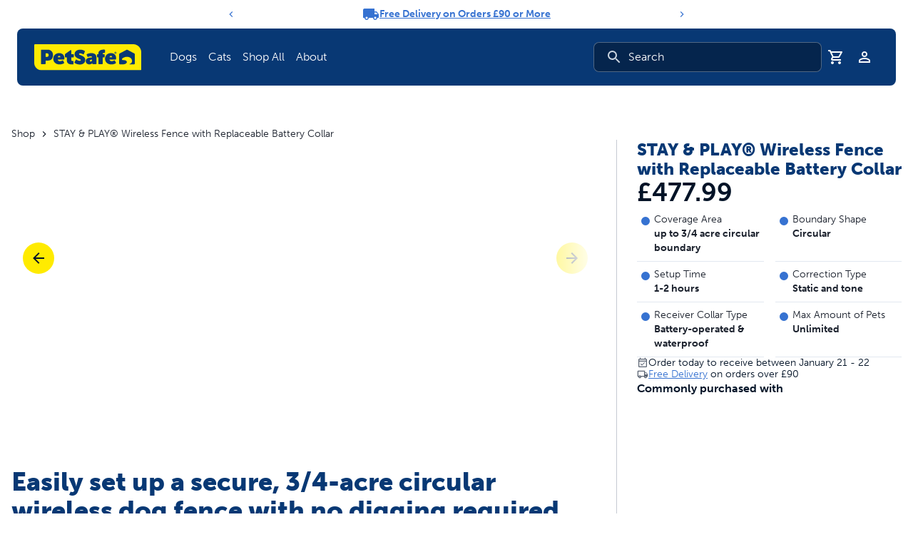

--- FILE ---
content_type: text/html; charset=UTF-8
request_url: https://www.petsafe.com/gb/p/stay-play-wireless-fence-with-replaceable-battery-collar/PIF19-16914/
body_size: 39069
content:
<!DOCTYPE html><html lang="en-gb"><head><meta charSet="utf-8"/><meta http-equiv="x-ua-compatible" content="ie=edge"/><meta name="viewport" content="width=device-width, initial-scale=1, shrink-to-fit=no"/><meta name="generator" content="Gatsby 5.15.0"/><meta name="theme-color" content="#0160a6"/><meta data-react-helmet="true" name="robots" content="index,follow"/><meta data-react-helmet="true" name="description" content="The PetSafe® STAY &amp; PLAY® Wireless Fence with Replaceable Battery Collar covers a circular area up to 3,000 m² with no trenches to dig or wires to bury at a fraction of the cost of a traditional physical fence. The fence transmitter is portable for camper vans, cabins and holiday rentals. Just plug the transmitter into a standard outlet near the area where you want to contain your pet. The transmitter communicates with your pet’s waterproof receiver collar and helps keep him in the designated area. The receiver collar is ergonomically designed for comfort and sized for pets weighing 2.3 kilograms or more. Choose from 5 adjustable levels of static stimulation to find just the right level for your pet, plus tone only mode which warns your pet with a beep. With just a few short training sessions, you’ll create a secure boundary for your pet to enjoy freedom and fun! Your pet deserves the best. Trust PetSafe® to keep your pet healthy, safe and happy.Features Wireless Boundary – Safely keep your pets in the garden with no digging and no wires to bury; sets up in just 1–2 hours Adjustable Boundary – Covers up to 3,000 m² (1.5–32 m diameter) Waterproof Receiver Collar – For pets over 2.3 kg and fits neck sizes between 15–71 cm 5 Levels of Static Stimulation – Tone only mode and 5 levels of adjustable static stimulation lets you customise the settings based on your pet’s temperament Portable – Bring it with you when you go camping in your camper van or travel to a holiday home (outlet required) Battery Operated – The included receiver collar uses a RFA-67 battery; 1–2 month expected battery life Safe, Effective, Trusted - Our static collars are part of our ongoing mission to provide the best tools, education and support for pet parents seeking safe, successful, expert-recommended options to meet each dog’s unique training needs"/><meta data-react-helmet="true" name="keywords" content=""/><meta data-react-helmet="true" property="og:image" content="https://cdn.shopify.com/s/files/1/0468/3959/5171/products/PetSafe_PIF19-16914_Free_to_Roam_Wireless_Fence_PD_Hero.png?v=1650368180"/><meta data-react-helmet="true" property="og:image" content="https://www.petsafe.com/images/opengraph-fallback.png"/><meta data-react-helmet="true" property="og:url" content="https://www.petsafe.com/gb/p/stay-play-wireless-fence-with-replaceable-battery-collar/PIF19-16914/"/><meta data-react-helmet="true" property="og:type" content="product"/><meta data-react-helmet="true" property="og:title" content="STAY &amp; PLAY® Wireless Fence with Replaceable Battery Collar"/><meta data-react-helmet="true" property="og:description" content="The PetSafe® STAY &amp; PLAY® Wireless Fence with Replaceable Battery Collar covers a circular area up to 3,000 m² with no trenches to dig or wires to bury at a fraction of the cost of a traditional physical fence. The fence transmitter is portable for camper vans, cabins and holiday rentals. Just plug the transmitter into a standard outlet near the area where you want to contain your pet. The transmitter communicates with your pet’s waterproof receiver collar and helps keep him in the designated area. The receiver collar is ergonomically designed for comfort and sized for pets weighing 2.3 kilograms or more. Choose from 5 adjustable levels of static stimulation to find just the right level for your pet, plus tone only mode which warns your pet with a beep. With just a few short training sessions, you’ll create a secure boundary for your pet to enjoy freedom and fun! Your pet deserves the best. Trust PetSafe® to keep your pet healthy, safe and happy.Features Wireless Boundary – Safely keep your pets in the garden with no digging and no wires to bury; sets up in just 1–2 hours Adjustable Boundary – Covers up to 3,000 m² (1.5–32 m diameter) Waterproof Receiver Collar – For pets over 2.3 kg and fits neck sizes between 15–71 cm 5 Levels of Static Stimulation – Tone only mode and 5 levels of adjustable static stimulation lets you customise the settings based on your pet’s temperament Portable – Bring it with you when you go camping in your camper van or travel to a holiday home (outlet required) Battery Operated – The included receiver collar uses a RFA-67 battery; 1–2 month expected battery life Safe, Effective, Trusted - Our static collars are part of our ongoing mission to provide the best tools, education and support for pet parents seeking safe, successful, expert-recommended options to meet each dog’s unique training needs"/><meta data-react-helmet="true" name="twitter:image" content="https://cdn.shopify.com/s/files/1/0468/3959/5171/products/PetSafe_PIF19-16914_Free_to_Roam_Wireless_Fence_PD_Hero.png?v=1650368180"/><meta data-react-helmet="true" name="og:image" content="https://www.petsafe.com/images/opengraph-fallback.png"/><meta data-react-helmet="true" name="twitter:card" content="summary_large_image"/><meta data-react-helmet="true" name="twitter:domain" content="https://www.petsafe.com"/><meta data-react-helmet="true" name="twitter:url" content="https://www.petsafe.com/gb/p/stay-play-wireless-fence-with-replaceable-battery-collar/PIF19-16914/"/><meta data-react-helmet="true" name="twitter:title" content="STAY &amp; PLAY® Wireless Fence with Replaceable Battery Collar"/><meta data-react-helmet="true" name="twitter:description" content="The PetSafe® STAY &amp; PLAY® Wireless Fence with Replaceable Battery Collar covers a circular area up to 3,000 m² with no trenches to dig or wires to bury at a fraction of the cost of a traditional physical fence. The fence transmitter is portable for camper vans, cabins and holiday rentals. Just plug the transmitter into a standard outlet near the area where you want to contain your pet. The transmitter communicates with your pet’s waterproof receiver collar and helps keep him in the designated area. The receiver collar is ergonomically designed for comfort and sized for pets weighing 2.3 kilograms or more. Choose from 5 adjustable levels of static stimulation to find just the right level for your pet, plus tone only mode which warns your pet with a beep. With just a few short training sessions, you’ll create a secure boundary for your pet to enjoy freedom and fun! Your pet deserves the best. Trust PetSafe® to keep your pet healthy, safe and happy.Features Wireless Boundary – Safely keep your pets in the garden with no digging and no wires to bury; sets up in just 1–2 hours Adjustable Boundary – Covers up to 3,000 m² (1.5–32 m diameter) Waterproof Receiver Collar – For pets over 2.3 kg and fits neck sizes between 15–71 cm 5 Levels of Static Stimulation – Tone only mode and 5 levels of adjustable static stimulation lets you customise the settings based on your pet’s temperament Portable – Bring it with you when you go camping in your camper van or travel to a holiday home (outlet required) Battery Operated – The included receiver collar uses a RFA-67 battery; 1–2 month expected battery life Safe, Effective, Trusted - Our static collars are part of our ongoing mission to provide the best tools, education and support for pet parents seeking safe, successful, expert-recommended options to meet each dog’s unique training needs"/><meta data-react-helmet="true" name="twitter:site" content="@petsafe"/><style data-href="/styles.5ef8ba5c4bd814e5fe7d.css" data-identity="gatsby-global-css">.image-gallery-icon{appearance:none;background-color:transparent;border:0;color:#fff;cursor:pointer;filter:drop-shadow(0 2px 2px rgb(25.5,25.5,25.5));outline:none;position:absolute;transition:all .3s ease-out;z-index:4}@media(hover:hover)and (pointer:fine){.image-gallery-icon:hover{color:#337ab7}.image-gallery-icon:hover .image-gallery-svg{transform:scale(1.1)}}.image-gallery-icon:focus{outline:2px solid #337ab7}.image-gallery-using-mouse .image-gallery-icon:focus{outline:none}.image-gallery-fullscreen-button,.image-gallery-play-button{bottom:0;padding:20px}.image-gallery-fullscreen-button .image-gallery-svg,.image-gallery-play-button .image-gallery-svg{height:28px;width:28px}@media(max-width:768px){.image-gallery-fullscreen-button,.image-gallery-play-button{padding:15px}.image-gallery-fullscreen-button .image-gallery-svg,.image-gallery-play-button .image-gallery-svg{height:24px;width:24px}}@media(max-width:480px){.image-gallery-fullscreen-button,.image-gallery-play-button{padding:10px}.image-gallery-fullscreen-button .image-gallery-svg,.image-gallery-play-button .image-gallery-svg{height:16px;width:16px}}.image-gallery-fullscreen-button{right:0}.image-gallery-play-button{left:0}.image-gallery-bottom-nav,.image-gallery-top-nav{left:50%;padding:10px;transform:translateX(-50%)}.image-gallery-bottom-nav .image-gallery-svg,.image-gallery-top-nav .image-gallery-svg{height:120px;width:90px}@media(max-width:768px){.image-gallery-bottom-nav .image-gallery-svg,.image-gallery-top-nav .image-gallery-svg{height:72px;width:48px}}@media(max-width:480px){.image-gallery-bottom-nav .image-gallery-svg,.image-gallery-top-nav .image-gallery-svg{height:48px;width:36px}}.image-gallery-bottom-nav[disabled],.image-gallery-top-nav[disabled]{cursor:disabled;opacity:.6;pointer-events:none}.image-gallery-top-nav{top:0}.image-gallery-bottom-nav{bottom:0}.image-gallery-left-nav,.image-gallery-right-nav{padding:50px 10px;top:50%;transform:translateY(-50%)}.image-gallery-left-nav .image-gallery-svg,.image-gallery-right-nav .image-gallery-svg{height:120px;width:60px}@media(max-width:768px){.image-gallery-left-nav .image-gallery-svg,.image-gallery-right-nav .image-gallery-svg{height:72px;width:36px}}@media(max-width:480px){.image-gallery-left-nav .image-gallery-svg,.image-gallery-right-nav .image-gallery-svg{height:48px;width:24px}}.image-gallery-left-nav[disabled],.image-gallery-right-nav[disabled]{cursor:disabled;opacity:.6;pointer-events:none}.image-gallery-left-nav{left:0}.image-gallery-right-nav{right:0}.image-gallery{-webkit-tap-highlight-color:rgba(0,0,0,0);position:relative;-webkit-user-select:none;-moz-user-select:none;-ms-user-select:none;-o-user-select:none;user-select:none}.image-gallery.fullscreen-modal{background:#000;bottom:0;height:100%;left:0;position:fixed;right:0;top:0;width:100%;z-index:5}.image-gallery.fullscreen-modal .image-gallery-content{top:50%;transform:translateY(-50%)}.image-gallery-content{line-height:0;position:relative;top:0}.image-gallery-content.fullscreen{background:#000}.image-gallery-content .image-gallery-slide .image-gallery-image{max-height:calc(100vh - 80px)}.image-gallery-content.image-gallery-thumbnails-left .image-gallery-slide .image-gallery-image,.image-gallery-content.image-gallery-thumbnails-right .image-gallery-slide .image-gallery-image{max-height:100vh}.image-gallery-slide-wrapper{position:relative}.image-gallery-slide-wrapper.image-gallery-thumbnails-left,.image-gallery-slide-wrapper.image-gallery-thumbnails-right{display:inline-block;width:calc(100% - 110px)}@media(max-width:768px){.image-gallery-slide-wrapper.image-gallery-thumbnails-left,.image-gallery-slide-wrapper.image-gallery-thumbnails-right{width:calc(100% - 87px)}}.image-gallery-slide-wrapper.image-gallery-rtl{direction:rtl}.image-gallery-slides{line-height:0;overflow:hidden;position:relative;text-align:center;touch-action:none;white-space:nowrap}.image-gallery-slide{left:0;position:absolute;top:0;width:100%}.image-gallery-slide.image-gallery-center{position:relative}.image-gallery-slide .image-gallery-image{object-fit:contain;width:100%}.image-gallery-slide .image-gallery-description{background:rgba(0,0,0,.4);bottom:70px;color:#fff;left:0;line-height:1;padding:10px 20px;position:absolute;white-space:normal}@media(max-width:768px){.image-gallery-slide .image-gallery-description{bottom:45px;font-size:.8em;padding:8px 15px}}.image-gallery-bullets{bottom:20px;left:0;margin:0 auto;position:absolute;right:0;width:80%;z-index:4}.image-gallery-bullets .image-gallery-bullets-container{margin:0;padding:0;text-align:center}.image-gallery-bullets .image-gallery-bullet{appearance:none;background-color:transparent;border:1px solid #fff;border-radius:50%;box-shadow:0 2px 2px #1a1a1a;cursor:pointer;display:inline-block;margin:0 5px;outline:none;padding:5px;transition:all .2s ease-out}@media(max-width:768px){.image-gallery-bullets .image-gallery-bullet{margin:0 3px;padding:3px}}@media(max-width:480px){.image-gallery-bullets .image-gallery-bullet{padding:2.7px}}.image-gallery-bullets .image-gallery-bullet:focus{background:#337ab7;border:1px solid #337ab7;transform:scale(1.2)}.image-gallery-bullets .image-gallery-bullet.active{background:#fff;border:1px solid #fff;transform:scale(1.2)}@media(hover:hover)and (pointer:fine){.image-gallery-bullets .image-gallery-bullet:hover{background:#337ab7;border:1px solid #337ab7}.image-gallery-bullets .image-gallery-bullet.active:hover{background:#337ab7}}.image-gallery-bullets.image-gallery-bullets-vertical{bottom:auto;left:20px;right:auto;top:50%;transform:translateY(-50%);width:auto}.image-gallery-bullets.image-gallery-bullets-vertical .image-gallery-bullet{display:block;margin:12px 0}@media(max-width:768px){.image-gallery-bullets.image-gallery-bullets-vertical .image-gallery-bullet{margin:6px 0;padding:3px}}@media(max-width:480px){.image-gallery-bullets.image-gallery-bullets-vertical .image-gallery-bullet{padding:2.7px}}.image-gallery-thumbnails-wrapper{position:relative}.image-gallery-thumbnails-wrapper.thumbnails-swipe-horizontal{touch-action:pan-y}.image-gallery-thumbnails-wrapper.thumbnails-swipe-vertical{touch-action:pan-x}.image-gallery-thumbnails-wrapper.thumbnails-wrapper-rtl{direction:rtl}.image-gallery-thumbnails-wrapper.image-gallery-thumbnails-left,.image-gallery-thumbnails-wrapper.image-gallery-thumbnails-right{display:inline-block;vertical-align:top;width:100px}@media(max-width:768px){.image-gallery-thumbnails-wrapper.image-gallery-thumbnails-left,.image-gallery-thumbnails-wrapper.image-gallery-thumbnails-right{width:81px}}.image-gallery-thumbnails-wrapper.image-gallery-thumbnails-left .image-gallery-thumbnails,.image-gallery-thumbnails-wrapper.image-gallery-thumbnails-right .image-gallery-thumbnails{height:100%;left:0;padding:0;position:absolute;top:0;width:100%}.image-gallery-thumbnails-wrapper.image-gallery-thumbnails-left .image-gallery-thumbnails .image-gallery-thumbnail,.image-gallery-thumbnails-wrapper.image-gallery-thumbnails-right .image-gallery-thumbnails .image-gallery-thumbnail{display:block;margin-right:0;padding:0}.image-gallery-thumbnails-wrapper.image-gallery-thumbnails-left .image-gallery-thumbnails .image-gallery-thumbnail+.image-gallery-thumbnail,.image-gallery-thumbnails-wrapper.image-gallery-thumbnails-right .image-gallery-thumbnails .image-gallery-thumbnail+.image-gallery-thumbnail{margin-left:0;margin-top:2px}.image-gallery-thumbnails-wrapper.image-gallery-thumbnails-left,.image-gallery-thumbnails-wrapper.image-gallery-thumbnails-right{margin:0 5px}@media(max-width:768px){.image-gallery-thumbnails-wrapper.image-gallery-thumbnails-left,.image-gallery-thumbnails-wrapper.image-gallery-thumbnails-right{margin:0 3px}}.image-gallery-thumbnails{overflow:hidden;padding:5px 0}@media(max-width:768px){.image-gallery-thumbnails{padding:3px 0}}.image-gallery-thumbnails .image-gallery-thumbnails-container{cursor:pointer;text-align:center;white-space:nowrap}.image-gallery-thumbnail{background:transparent;border:4px solid transparent;display:inline-block;padding:0;transition:border .3s ease-out;width:100px}@media(max-width:768px){.image-gallery-thumbnail{border:3px solid transparent;width:81px}}.image-gallery-thumbnail+.image-gallery-thumbnail{margin-left:2px}.image-gallery-thumbnail .image-gallery-thumbnail-inner{display:block;position:relative}.image-gallery-thumbnail .image-gallery-thumbnail-image{line-height:0;vertical-align:middle;width:100%}.image-gallery-thumbnail.active,.image-gallery-thumbnail:focus{border:4px solid #337ab7;outline:none}@media(max-width:768px){.image-gallery-thumbnail.active,.image-gallery-thumbnail:focus{border:3px solid #337ab7}}@media(hover:hover)and (pointer:fine){.image-gallery-thumbnail:hover{border:4px solid #337ab7;outline:none}}@media(hover:hover)and (pointer:fine)and (max-width:768px){.image-gallery-thumbnail:hover{border:3px solid #337ab7}}.image-gallery-thumbnail-label{box-sizing:border-box;color:#fff;font-size:1em;left:0;line-height:1em;padding:5%;position:absolute;text-shadow:0 2px 2px #1a1a1a;top:50%;transform:translateY(-50%);white-space:normal;width:100%}@media(max-width:768px){.image-gallery-thumbnail-label{font-size:.8em;line-height:.8em}}.image-gallery-index{background:rgba(0,0,0,.4);color:#fff;line-height:1;padding:10px 20px;position:absolute;right:0;top:0;z-index:4}@media(max-width:768px){.image-gallery-index{font-size:.8em;padding:5px 10px}}lite-youtube{background-color:#000;background-position:50%;background-size:cover;contain:content;cursor:pointer;display:block;max-width:720px;position:relative}lite-youtube:before{background-image:linear-gradient(180deg,rgba(0,0,0,.67),rgba(0,0,0,.54) 14%,rgba(0,0,0,.15) 54%,rgb(0 0 0/5%) 72%,transparent 94%);box-sizing:border-box;color:#eee;content:attr(data-title);display:block;font-family:YouTube Noto,Roboto,Arial,Helvetica,sans-serif;font-size:18px;height:99px;overflow:hidden;padding:25px 20px;position:absolute;text-overflow:ellipsis;text-shadow:0 0 2px rgba(0,0,0,.5);top:0;white-space:nowrap;width:100%}lite-youtube:hover:before{color:#fff}lite-youtube:after{content:"";display:block;padding-bottom:56.25%}lite-youtube>iframe{left:0;top:0}lite-youtube>.lty-playbtn,lite-youtube>iframe{border:0;height:100%;position:absolute;width:100%}lite-youtube>.lty-playbtn{background:no-repeat 50%/68px 48px;background-image:url('data:image/svg+xml;utf8,<svg xmlns="http://www.w3.org/2000/svg" viewBox="0 0 68 48"><path d="M66.52 7.74c-.78-2.93-2.49-5.41-5.42-6.19C55.79.13 34 0 34 0S12.21.13 6.9 1.55c-2.93.78-4.63 3.26-5.42 6.19C.06 13.05 0 24 0 24s.06 10.95 1.48 16.26c.78 2.93 2.49 5.41 5.42 6.19C12.21 47.87 34 48 34 48s21.79-.13 27.1-1.55c2.93-.78 4.64-3.26 5.42-6.19C67.94 34.95 68 24 68 24s-.06-10.95-1.48-16.26z" fill="red"/><path d="M45 24 27 14v20" fill="white"/></svg>');cursor:pointer;display:block;filter:grayscale(100%);transition:filter .1s cubic-bezier(0,0,.2,1);z-index:1}lite-youtube .lty-playbtn:focus,lite-youtube:hover>.lty-playbtn{filter:none}lite-youtube.lyt-activated{cursor:unset}lite-youtube.lyt-activated:before,lite-youtube.lyt-activated>.lty-playbtn{opacity:0;pointer-events:none}.lyt-visually-hidden{clip:rect(0 0 0 0);clip-path:inset(50%);height:1px;overflow:hidden;position:absolute;white-space:nowrap;width:1px}*,:after,:before{--tw-border-spacing-x:0;--tw-border-spacing-y:0;--tw-translate-x:0;--tw-translate-y:0;--tw-rotate:0;--tw-skew-x:0;--tw-skew-y:0;--tw-scale-x:1;--tw-scale-y:1;--tw-pan-x: ;--tw-pan-y: ;--tw-pinch-zoom: ;--tw-scroll-snap-strictness:proximity;--tw-gradient-from-position: ;--tw-gradient-via-position: ;--tw-gradient-to-position: ;--tw-ordinal: ;--tw-slashed-zero: ;--tw-numeric-figure: ;--tw-numeric-spacing: ;--tw-numeric-fraction: ;--tw-ring-inset: ;--tw-ring-offset-width:0px;--tw-ring-offset-color:#fff;--tw-ring-color:rgba(39,95,178,.5);--tw-ring-offset-shadow:0 0 #0000;--tw-ring-shadow:0 0 #0000;--tw-shadow:0 0 #0000;--tw-shadow-colored:0 0 #0000;--tw-blur: ;--tw-brightness: ;--tw-contrast: ;--tw-grayscale: ;--tw-hue-rotate: ;--tw-invert: ;--tw-saturate: ;--tw-sepia: ;--tw-drop-shadow: ;--tw-backdrop-blur: ;--tw-backdrop-brightness: ;--tw-backdrop-contrast: ;--tw-backdrop-grayscale: ;--tw-backdrop-hue-rotate: ;--tw-backdrop-invert: ;--tw-backdrop-opacity: ;--tw-backdrop-saturate: ;--tw-backdrop-sepia: ;--tw-contain-size: ;--tw-contain-layout: ;--tw-contain-paint: ;--tw-contain-style: }::backdrop{--tw-border-spacing-x:0;--tw-border-spacing-y:0;--tw-translate-x:0;--tw-translate-y:0;--tw-rotate:0;--tw-skew-x:0;--tw-skew-y:0;--tw-scale-x:1;--tw-scale-y:1;--tw-pan-x: ;--tw-pan-y: ;--tw-pinch-zoom: ;--tw-scroll-snap-strictness:proximity;--tw-gradient-from-position: ;--tw-gradient-via-position: ;--tw-gradient-to-position: ;--tw-ordinal: ;--tw-slashed-zero: ;--tw-numeric-figure: ;--tw-numeric-spacing: ;--tw-numeric-fraction: ;--tw-ring-inset: ;--tw-ring-offset-width:0px;--tw-ring-offset-color:#fff;--tw-ring-color:rgba(39,95,178,.5);--tw-ring-offset-shadow:0 0 #0000;--tw-ring-shadow:0 0 #0000;--tw-shadow:0 0 #0000;--tw-shadow-colored:0 0 #0000;--tw-blur: ;--tw-brightness: ;--tw-contrast: ;--tw-grayscale: ;--tw-hue-rotate: ;--tw-invert: ;--tw-saturate: ;--tw-sepia: ;--tw-drop-shadow: ;--tw-backdrop-blur: ;--tw-backdrop-brightness: ;--tw-backdrop-contrast: ;--tw-backdrop-grayscale: ;--tw-backdrop-hue-rotate: ;--tw-backdrop-invert: ;--tw-backdrop-opacity: ;--tw-backdrop-saturate: ;--tw-backdrop-sepia: ;--tw-contain-size: ;--tw-contain-layout: ;--tw-contain-paint: ;--tw-contain-style: }/*
! tailwindcss v3.4.19 | MIT License | https://tailwindcss.com
*/*,:after,:before{border:0 solid #e4e4e7;box-sizing:border-box}:after,:before{--tw-content:""}:host,html{-webkit-text-size-adjust:100%;font-feature-settings:normal;-webkit-tap-highlight-color:transparent;font-family:ui-sans-serif,system-ui,sans-serif,Apple Color Emoji,Segoe UI Emoji,Segoe UI Symbol,Noto Color Emoji;font-variation-settings:normal;line-height:1.5;-moz-tab-size:4;-o-tab-size:4;tab-size:4}body{line-height:inherit;margin:0}hr{border-top-width:1px;color:inherit;height:0}abbr:where([title]){-webkit-text-decoration:underline dotted;text-decoration:underline dotted}h1,h2,h3,h4,h5,h6{font-size:inherit;font-weight:inherit}a{color:inherit;text-decoration:inherit}b,strong{font-weight:bolder}code,kbd,pre,samp{font-feature-settings:normal;font-family:ui-monospace,SFMono-Regular,Menlo,Monaco,Consolas,Liberation Mono,Courier New,monospace;font-size:1em;font-variation-settings:normal}small{font-size:80%}sub,sup{font-size:75%;line-height:0;position:relative;vertical-align:baseline}sub{bottom:-.25em}sup{top:-.5em}table{border-collapse:collapse;border-color:inherit;text-indent:0}button,input,optgroup,select,textarea{font-feature-settings:inherit;color:inherit;font-family:inherit;font-size:100%;font-variation-settings:inherit;font-weight:inherit;letter-spacing:inherit;line-height:inherit;margin:0;padding:0}button,select{text-transform:none}button,input:where([type=button]),input:where([type=reset]),input:where([type=submit]){-webkit-appearance:button;background-color:transparent;background-image:none}:-moz-focusring{outline:auto}:-moz-ui-invalid{box-shadow:none}progress{vertical-align:baseline}::-webkit-inner-spin-button,::-webkit-outer-spin-button{height:auto}[type=search]{-webkit-appearance:textfield;outline-offset:-2px}::-webkit-search-decoration{-webkit-appearance:none}::-webkit-file-upload-button{-webkit-appearance:button;font:inherit}summary{display:list-item}blockquote,dd,dl,figure,h1,h2,h3,h4,h5,h6,hr,p,pre{margin:0}fieldset{margin:0}fieldset,legend{padding:0}menu,ol,ul{list-style:none;margin:0;padding:0}dialog{padding:0}textarea{resize:vertical}input::-moz-placeholder,textarea::-moz-placeholder{color:#8d96a5;opacity:1}input::placeholder,textarea::placeholder{color:#8d96a5;opacity:1}[role=button],button{cursor:pointer}:disabled{cursor:default}audio,canvas,embed,iframe,img,object,svg,video{display:block;vertical-align:middle}img,video{height:auto;max-width:100%}[hidden]:where(:not([hidden=until-found])){display:none}menu,ol,ul{list-style:revert;margin:revert;padding:revert;padding-left:1rem}a{text-decoration:underline}a:hover{text-decoration:none}blockquote{margin:revert}img,svg{display:revert}@font-face{font-display:auto;font-family:museo-sans;font-stretch:normal;font-style:normal;font-weight:100;src:url(https://use.typekit.net/af/635674/00000000000000000000e800/27/l?primer=7cdcb44be4a7db8877ffa5c0007b8dd865b3bbc383831fe2ea177f62257a9191&fvd=n1&v=3) format("woff2"),url(https://use.typekit.net/af/635674/00000000000000000000e800/27/d?primer=7cdcb44be4a7db8877ffa5c0007b8dd865b3bbc383831fe2ea177f62257a9191&fvd=n1&v=3) format("woff"),url(https://use.typekit.net/af/635674/00000000000000000000e800/27/a?primer=7cdcb44be4a7db8877ffa5c0007b8dd865b3bbc383831fe2ea177f62257a9191&fvd=n1&v=3) format("opentype")}@font-face{font-display:auto;font-family:museo-sans;font-stretch:normal;font-style:normal;font-weight:300;src:url(https://use.typekit.net/af/620bf8/00000000000000000000e7fe/27/l?primer=7cdcb44be4a7db8877ffa5c0007b8dd865b3bbc383831fe2ea177f62257a9191&fvd=n3&v=3) format("woff2"),url(https://use.typekit.net/af/620bf8/00000000000000000000e7fe/27/d?primer=7cdcb44be4a7db8877ffa5c0007b8dd865b3bbc383831fe2ea177f62257a9191&fvd=n3&v=3) format("woff"),url(https://use.typekit.net/af/620bf8/00000000000000000000e7fe/27/a?primer=7cdcb44be4a7db8877ffa5c0007b8dd865b3bbc383831fe2ea177f62257a9191&fvd=n3&v=3) format("opentype")}@font-face{font-display:auto;font-family:museo-sans;font-stretch:normal;font-style:normal;font-weight:500;src:url(https://use.typekit.net/af/a28b50/00000000000000000000e803/27/l?primer=7cdcb44be4a7db8877ffa5c0007b8dd865b3bbc383831fe2ea177f62257a9191&fvd=n5&v=3) format("woff2"),url(https://use.typekit.net/af/a28b50/00000000000000000000e803/27/d?primer=7cdcb44be4a7db8877ffa5c0007b8dd865b3bbc383831fe2ea177f62257a9191&fvd=n5&v=3) format("woff"),url(https://use.typekit.net/af/a28b50/00000000000000000000e803/27/a?primer=7cdcb44be4a7db8877ffa5c0007b8dd865b3bbc383831fe2ea177f62257a9191&fvd=n5&v=3) format("opentype")}@font-face{font-display:auto;font-family:museo-sans;font-stretch:normal;font-style:normal;font-weight:700;src:url(https://use.typekit.net/af/e3ca36/00000000000000000000e805/27/l?primer=7cdcb44be4a7db8877ffa5c0007b8dd865b3bbc383831fe2ea177f62257a9191&fvd=n7&v=3) format("woff2"),url(https://use.typekit.net/af/e3ca36/00000000000000000000e805/27/d?primer=7cdcb44be4a7db8877ffa5c0007b8dd865b3bbc383831fe2ea177f62257a9191&fvd=n7&v=3) format("woff"),url(https://use.typekit.net/af/e3ca36/00000000000000000000e805/27/a?primer=7cdcb44be4a7db8877ffa5c0007b8dd865b3bbc383831fe2ea177f62257a9191&fvd=n7&v=3) format("opentype")}@font-face{font-display:auto;font-family:museo-sans;font-stretch:normal;font-style:normal;font-weight:900;src:url(https://use.typekit.net/af/9cf49e/00000000000000000000e807/27/l?primer=7cdcb44be4a7db8877ffa5c0007b8dd865b3bbc383831fe2ea177f62257a9191&fvd=n9&v=3) format("woff2"),url(https://use.typekit.net/af/9cf49e/00000000000000000000e807/27/d?primer=7cdcb44be4a7db8877ffa5c0007b8dd865b3bbc383831fe2ea177f62257a9191&fvd=n9&v=3) format("woff"),url(https://use.typekit.net/af/9cf49e/00000000000000000000e807/27/a?primer=7cdcb44be4a7db8877ffa5c0007b8dd865b3bbc383831fe2ea177f62257a9191&fvd=n9&v=3) format("opentype")}body,html{--tw-text-opacity:1;-webkit-font-smoothing:antialiased;-moz-osx-font-smoothing:grayscale;box-sizing:border-box;color:rgb(3 19 39/var(--tw-text-opacity,1));font-family:museo-sans,sans-serif;font-size:1rem;font-weight:300;line-height:1.5rem}h1,h2,h3,h4,h5,h6{--tw-text-opacity:1;color:rgb(8 56 116/var(--tw-text-opacity,1));font-weight:900;line-height:1.15}@media (min-width:768px){h1,h2,h3,h4,h5,h6{line-height:1.15}}h1{font-size:2.25rem;line-height:2.5rem;margin-bottom:.5rem}@media (min-width:768px){h1{font-size:3.75rem;line-height:1;margin-bottom:1rem}}h2{font-size:1.875rem;line-height:2.25rem;margin-bottom:.375rem}@media (min-width:768px){h2{font-size:2.25rem;line-height:2.5rem;margin-bottom:.5rem}}h3{font-size:1.5rem;line-height:2rem;margin-bottom:.375rem}@media (min-width:768px){h3{font-size:1.875rem;line-height:2.25rem}}h4,h5,h6{font-size:1.25rem;line-height:1.75rem;margin-bottom:.25rem}@media (min-width:768px){h4,h5,h6{font-size:1.5rem;line-height:2rem}}p{font-size:1rem;line-height:1.5rem;line-height:1.5}a{--tw-text-opacity:1;color:rgb(54 114 209/var(--tw-text-opacity,1))}input[type=number]::-webkit-inner-spin-button,input[type=number]::-webkit-outer-spin-button{appearance:none;-webkit-appearance:none;-moz-appearance:none;margin:0}input[type=number]{appearance:textfield;-webkit-appearance:textfield;-moz-appearance:textfield}.\!container{width:100%!important}.container{width:100%}@media (min-width:390px){.\!container{max-width:390px!important}.container{max-width:390px}}@media (min-width:496px){.\!container{max-width:496px!important}.container{max-width:496px}}@media (min-width:640px){.\!container{max-width:640px!important}.container{max-width:640px}}@media (min-width:768px){.\!container{max-width:768px!important}.container{max-width:768px}}@media (min-width:1024px){.\!container{max-width:1024px!important}.container{max-width:1024px}}@media (min-width:1280px){.\!container{max-width:1280px!important}.container{max-width:1280px}}@media (min-width:1440px){.\!container{max-width:1440px!important}.container{max-width:1440px}}.sr-only{clip:rect(0,0,0,0);border-width:0;height:1px;margin:-1px;overflow:hidden;padding:0;position:absolute;white-space:nowrap;width:1px}.pointer-events-none{pointer-events:none}.visible{visibility:visible}.invisible{visibility:hidden}.collapse{visibility:collapse}.static{position:static}.fixed{position:fixed}.absolute{position:absolute}.relative{position:relative}.sticky{position:sticky}.inset-0{inset:0}.inset-x-0{left:0;right:0}.\!left-\[85px\]{left:85px!important}.\!right-0{right:0!important}.-bottom-12{bottom:-3rem}.-bottom-px{bottom:-1px}.-left-12{left:-3rem}.-right-12{right:-3rem}.-top-10{top:-2.5rem}.-top-12{top:-3rem}.bottom-0{bottom:0}.bottom-12{bottom:3rem}.bottom-2{bottom:.5rem}.bottom-48{bottom:12rem}.bottom-6{bottom:1.5rem}.bottom-\[20\%\]{bottom:20%}.left-0{left:0}.left-1\/2{left:50%}.left-12{left:3rem}.left-2{left:.5rem}.left-3{left:.75rem}.left-4{left:1rem}.left-8{left:2rem}.left-\[2px\]{left:2px}.left-\[50\%\]{left:50%}.right-0{right:0}.right-1{right:.25rem}.right-12{right:3rem}.right-2{right:.5rem}.right-4{right:1rem}.right-8{right:2rem}.right-\[-2px\]{right:-2px}.right-\[20\%\]{right:20%}.top-0{top:0}.top-1{top:.25rem}.top-1\/2{top:50%}.top-16{top:4rem}.top-2{top:.5rem}.top-20{top:5rem}.top-4{top:1rem}.top-52{top:13rem}.top-6{top:1.5rem}.top-8{top:2rem}.top-\[-2px\]{top:-2px}.top-\[100px\]{top:100px}.top-\[2px\]{top:2px}.top-\[40\%\]{top:40%}.top-\[50\%\]{top:50%}.z-0{z-index:0}.z-10{z-index:10}.z-20{z-index:20}.z-50{z-index:50}.z-\[1600\]{z-index:1600}.z-\[1700\]{z-index:1700}.z-\[1\]{z-index:1}.z-\[2\]{z-index:2}.z-\[3\]{z-index:3}.z-\[9999\]{z-index:9999}.col-span-12{grid-column:span 12/span 12}.col-span-3{grid-column:span 3/span 3}.col-span-6{grid-column:span 6/span 6}.col-span-9{grid-column:span 9/span 9}.m-0{margin:0}.m-4{margin:1rem}.-mx-1{margin-left:-.25rem;margin-right:-.25rem}.mx-0{margin-left:0;margin-right:0}.mx-1{margin-left:.25rem;margin-right:.25rem}.mx-auto{margin-left:auto;margin-right:auto}.my-0{margin-bottom:0;margin-top:0}.my-1{margin-bottom:.25rem;margin-top:.25rem}.my-10{margin-bottom:2.5rem;margin-top:2.5rem}.my-12{margin-bottom:3rem;margin-top:3rem}.my-2{margin-bottom:.5rem;margin-top:.5rem}.my-4{margin-bottom:1rem;margin-top:1rem}.my-6{margin-bottom:1.5rem;margin-top:1.5rem}.my-8{margin-bottom:2rem;margin-top:2rem}.\!mt-0{margin-top:0!important}.-mb-20{margin-bottom:-5rem}.-ml-4{margin-left:-1rem}.-mt-4{margin-top:-1rem}.mb-0{margin-bottom:0}.mb-1{margin-bottom:.25rem}.mb-1\.5{margin-bottom:.375rem}.mb-10{margin-bottom:2.5rem}.mb-16{margin-bottom:4rem}.mb-2{margin-bottom:.5rem}.mb-4{margin-bottom:1rem}.mb-6{margin-bottom:1.5rem}.mb-8{margin-bottom:2rem}.mb-\[0\]{margin-bottom:0}.mb-\[2px\]{margin-bottom:2px}.mb-\[3rem\]{margin-bottom:3rem}.mb-\[65px\]{margin-bottom:65px}.ml-0\.5{margin-left:.125rem}.ml-1{margin-left:.25rem}.ml-2{margin-left:.5rem}.ml-4{margin-left:1rem}.ml-6{margin-left:1.5rem}.ml-7{margin-left:1.75rem}.ml-\[5px\]{margin-left:5px}.ml-auto{margin-left:auto}.mr-0{margin-right:0}.mr-1{margin-right:.25rem}.mr-2{margin-right:.5rem}.mr-24{margin-right:6rem}.mr-3{margin-right:.75rem}.mr-4{margin-right:1rem}.mr-6{margin-right:1.5rem}.mr-auto{margin-right:auto}.mt-0{margin-top:0}.mt-10{margin-top:2.5rem}.mt-12{margin-top:3rem}.mt-2{margin-top:.5rem}.mt-3{margin-top:.75rem}.mt-4{margin-top:1rem}.mt-5{margin-top:1.25rem}.mt-6{margin-top:1.5rem}.mt-8{margin-top:2rem}.mt-auto{margin-top:auto}.box-border{box-sizing:border-box}.line-clamp-2{-webkit-line-clamp:2}.line-clamp-2,.line-clamp-3{-webkit-box-orient:vertical;display:-webkit-box;overflow:hidden}.line-clamp-3{-webkit-line-clamp:3}.\!block{display:block!important}.block{display:block}.inline-block{display:inline-block}.inline{display:inline}.flex{display:flex}.inline-flex{display:inline-flex}.table{display:table}.table-cell{display:table-cell}.table-row{display:table-row}.grid{display:grid}.contents{display:contents}.hidden{display:none}.aspect-\[1\.3\]{aspect-ratio:1.3}.aspect-\[11\/16\]{aspect-ratio:11/16}.aspect-\[3\/4\]{aspect-ratio:3/4}.aspect-\[4\/3\]{aspect-ratio:4/3}.aspect-square{aspect-ratio:1/1}.aspect-video{aspect-ratio:16/9}.size-11{height:2.75rem;width:2.75rem}.size-4{height:1rem;width:1rem}.size-6{height:1.5rem;width:1.5rem}.size-full{height:100%;width:100%}.\!h-\[5px\]{height:5px!important}.h-0\.5{height:.125rem}.h-1{height:.25rem}.h-10{height:2.5rem}.h-11{height:2.75rem}.h-12{height:3rem}.h-14{height:3.5rem}.h-2{height:.5rem}.h-2\.5{height:.625rem}.h-20{height:5rem}.h-24{height:6rem}.h-3{height:.75rem}.h-3\.5{height:.875rem}.h-4{height:1rem}.h-4\/5{height:80%}.h-40{height:10rem}.h-5{height:1.25rem}.h-6{height:1.5rem}.h-8{height:2rem}.h-9{height:2.25rem}.h-\[128px\]{height:128px}.h-\[140\%\]{height:140%}.h-\[14px\]{height:14px}.h-\[17px\]{height:17px}.h-\[20\.43rem\]{height:20.43rem}.h-\[20\.4rem\]{height:20.4rem}.h-\[22\.0625rem\]{height:22.0625rem}.h-\[24px\]{height:24px}.h-\[28rem\]{height:28rem}.h-\[3\.5rem\]{height:3.5rem}.h-\[37\.2rem\]{height:37.2rem}.h-\[600px\]{height:600px}.h-\[64px\]{height:64px}.h-\[90\%\]{height:90%}.h-\[var\(--radix-select-trigger-height\)\]{height:var(--radix-select-trigger-height)}.h-auto{height:auto}.h-full{height:100%}.h-px{height:1px}.max-h-56{max-height:14rem}.max-h-80{max-height:20rem}.max-h-96{max-height:24rem}.max-h-\[160px\]{max-height:160px}.max-h-\[620px\]{max-height:620px}.max-h-\[648px\]{max-height:648px}.max-h-\[70vh\]{max-height:70vh}.max-h-\[calc\(100vh\)\],.max-h-screen{max-height:100vh}.min-h-11{min-height:2.75rem}.min-h-6{min-height:1.5rem}.min-h-64{min-height:16rem}.min-h-96{min-height:24rem}.min-h-\[22rem\]{min-height:22rem}.min-h-\[28\.56rem\]{min-height:28.56rem}.min-h-\[30rem\]{min-height:30rem}.min-h-\[380px\]{min-height:380px}.min-h-\[50vh\]{min-height:50vh}.\!w-\[calc\(100\%-85px\)\]{width:calc(100% - 85px)!important}.\!w-full{width:100%!important}.w-10{width:2.5rem}.w-11{width:2.75rem}.w-2\.5{width:.625rem}.w-20{width:5rem}.w-24{width:6rem}.w-3{width:.75rem}.w-3\.5{width:.875rem}.w-4{width:1rem}.w-5{width:1.25rem}.w-6{width:1.5rem}.w-8{width:2rem}.w-9{width:2.25rem}.w-96{width:24rem}.w-\[10\%\]{width:10%}.w-\[100px\]{width:100px}.w-\[12\.45rem\]{width:12.45rem}.w-\[12\.4rem\]{width:12.4rem}.w-\[12\.5rem\]{width:12.5rem}.w-\[13rem\]{width:13rem}.w-\[17px\]{width:17px}.w-\[180px\]{width:180px}.w-\[20\.9rem\]{width:20.9rem}.w-\[350px\]{width:350px}.w-\[36\%\]{width:36%}.w-\[6\.1rem\]{width:6.1rem}.w-\[7\.5rem\]{width:7.5rem}.w-\[90\%\]{width:90%}.w-\[calc\(100\%\+24px\)\]{width:calc(100% + 24px)}.w-auto{width:auto}.w-fit{width:-moz-fit-content;width:fit-content}.w-full{width:100%}.w-max{width:-moz-max-content;width:max-content}.w-min{width:-moz-min-content;width:min-content}.min-w-0{min-width:0}.min-w-16{min-width:4rem}.min-w-6{min-width:1.5rem}.min-w-60{min-width:15rem}.min-w-8{min-width:2rem}.min-w-\[41rem\]{min-width:41rem}.min-w-\[42rem\]{min-width:42rem}.min-w-\[8rem\]{min-width:8rem}.min-w-\[var\(--radix-select-trigger-width\)\]{min-width:var(--radix-select-trigger-width)}.min-w-full{min-width:100%}.max-w-20{max-width:5rem}.max-w-3xl{max-width:48rem}.max-w-4xl{max-width:56rem}.max-w-60{max-width:15rem}.max-w-7xl{max-width:80rem}.max-w-\[1024px\]{max-width:1024px}.max-w-\[1680px\]{max-width:1680px}.max-w-\[242px\]{max-width:242px}.max-w-\[408px\]{max-width:408px}.max-w-\[42rem\]{max-width:42rem}.max-w-\[5\.59rem\]{max-width:5.59rem}.max-w-\[640px\]{max-width:640px}.max-w-\[83px\]{max-width:83px}.max-w-fit{max-width:-moz-fit-content;max-width:fit-content}.max-w-full{max-width:100%}.max-w-lg{max-width:32rem}.max-w-md{max-width:28rem}.max-w-screen-2xl{max-width:1440px}.max-w-screen-sm{max-width:640px}.max-w-screen-xl{max-width:1280px}.max-w-screen-xs{max-width:496px}.max-w-sm{max-width:24rem}.max-w-xl{max-width:36rem}.max-w-xs{max-width:20rem}.flex-1{flex:1 1 0%}.flex-shrink{flex-shrink:1}.flex-shrink-0{flex-shrink:0}.shrink{flex-shrink:1}.shrink-0{flex-shrink:0}.flex-grow{flex-grow:1}.flex-grow-0{flex-grow:0}.grow{flex-grow:1}.grow-0{flex-grow:0}.basis-full{flex-basis:100%}.border-collapse{border-collapse:collapse}.-translate-x-1\/2{--tw-translate-x:-50%}.-translate-x-1\/2,.-translate-y-1\/2{transform:translate(var(--tw-translate-x),var(--tw-translate-y)) rotate(var(--tw-rotate)) skewX(var(--tw-skew-x)) skewY(var(--tw-skew-y)) scaleX(var(--tw-scale-x)) scaleY(var(--tw-scale-y))}.-translate-y-1\/2{--tw-translate-y:-50%}.translate-x-\[-50\%\]{--tw-translate-x:-50%}.translate-x-\[-50\%\],.translate-y-\[-50\%\]{transform:translate(var(--tw-translate-x),var(--tw-translate-y)) rotate(var(--tw-rotate)) skewX(var(--tw-skew-x)) skewY(var(--tw-skew-y)) scaleX(var(--tw-scale-x)) scaleY(var(--tw-scale-y))}.translate-y-\[-50\%\]{--tw-translate-y:-50%}.translate-y-\[-65\%\]{--tw-translate-y:-65%}.rotate-90,.translate-y-\[-65\%\]{transform:translate(var(--tw-translate-x),var(--tw-translate-y)) rotate(var(--tw-rotate)) skewX(var(--tw-skew-x)) skewY(var(--tw-skew-y)) scaleX(var(--tw-scale-x)) scaleY(var(--tw-scale-y))}.rotate-90{--tw-rotate:90deg}.transform{transform:translate(var(--tw-translate-x),var(--tw-translate-y)) rotate(var(--tw-rotate)) skewX(var(--tw-skew-x)) skewY(var(--tw-skew-y)) scaleX(var(--tw-scale-x)) scaleY(var(--tw-scale-y))}@keyframes pulse{50%{opacity:.5}}.animate-pulse{animation:pulse 2s cubic-bezier(.4,0,.6,1) infinite}@keyframes spin{to{transform:rotate(1turn)}}.animate-spin{animation:spin 1s linear infinite}.cursor-auto{cursor:auto}.cursor-default{cursor:default}.cursor-grab{cursor:grab}.cursor-not-allowed{cursor:not-allowed}.cursor-pointer{cursor:pointer}.touch-none{touch-action:none}.select-none{-webkit-user-select:none;-moz-user-select:none;user-select:none}.resize-none{resize:none}.resize{resize:both}.snap-x{scroll-snap-type:x var(--tw-scroll-snap-strictness)}.snap-mandatory{--tw-scroll-snap-strictness:mandatory}.snap-center{scroll-snap-align:center}.list-inside{list-style-position:inside}.list-decimal{list-style-type:decimal}.list-disc{list-style-type:disc}.list-none{list-style-type:none}.grid-flow-col{grid-auto-flow:column}.auto-rows-auto{grid-auto-rows:auto}.grid-cols-1{grid-template-columns:repeat(1,minmax(0,1fr))}.grid-cols-2{grid-template-columns:repeat(2,minmax(0,1fr))}.grid-cols-3{grid-template-columns:repeat(3,minmax(0,1fr))}.grid-cols-6{grid-template-columns:repeat(6,minmax(0,1fr))}.flex-row{flex-direction:row}.flex-col{flex-direction:column}.flex-col-reverse{flex-direction:column-reverse}.flex-wrap{flex-wrap:wrap}.flex-nowrap{flex-wrap:nowrap}.place-items-center{place-items:center}.content-center{align-content:center}.items-start{align-items:flex-start}.items-end{align-items:flex-end}.items-center{align-items:center}.justify-start{justify-content:flex-start}.justify-end{justify-content:flex-end}.justify-center{justify-content:center}.justify-between{justify-content:space-between}.justify-stretch{justify-content:stretch}.gap-0{gap:0}.gap-1{gap:.25rem}.gap-2{gap:.5rem}.gap-3{gap:.75rem}.gap-32{gap:8rem}.gap-4{gap:1rem}.gap-6{gap:1.5rem}.gap-7{gap:1.75rem}.gap-8{gap:2rem}.gap-x-1{-moz-column-gap:.25rem;column-gap:.25rem}.gap-x-2{-moz-column-gap:.5rem;column-gap:.5rem}.gap-x-24{-moz-column-gap:6rem;column-gap:6rem}.gap-x-4{-moz-column-gap:1rem;column-gap:1rem}.gap-x-6{-moz-column-gap:1.5rem;column-gap:1.5rem}.gap-y-1{row-gap:.25rem}.gap-y-1\.5{row-gap:.375rem}.gap-y-4{row-gap:1rem}.gap-y-6{row-gap:1.5rem}.space-x-2>:not([hidden])~:not([hidden]){--tw-space-x-reverse:0;margin-left:calc(.5rem*(1 - var(--tw-space-x-reverse)));margin-right:calc(.5rem*var(--tw-space-x-reverse))}.space-x-3>:not([hidden])~:not([hidden]){--tw-space-x-reverse:0;margin-left:calc(.75rem*(1 - var(--tw-space-x-reverse)));margin-right:calc(.75rem*var(--tw-space-x-reverse))}.space-y-0>:not([hidden])~:not([hidden]){--tw-space-y-reverse:0;margin-bottom:calc(0px*var(--tw-space-y-reverse));margin-top:calc(0px*(1 - var(--tw-space-y-reverse)))}.space-y-1\.5>:not([hidden])~:not([hidden]){--tw-space-y-reverse:0;margin-bottom:calc(.375rem*var(--tw-space-y-reverse));margin-top:calc(.375rem*(1 - var(--tw-space-y-reverse)))}.space-y-2>:not([hidden])~:not([hidden]){--tw-space-y-reverse:0;margin-bottom:calc(.5rem*var(--tw-space-y-reverse));margin-top:calc(.5rem*(1 - var(--tw-space-y-reverse)))}.space-y-3>:not([hidden])~:not([hidden]){--tw-space-y-reverse:0;margin-bottom:calc(.75rem*var(--tw-space-y-reverse));margin-top:calc(.75rem*(1 - var(--tw-space-y-reverse)))}.space-y-4>:not([hidden])~:not([hidden]){--tw-space-y-reverse:0;margin-bottom:calc(1rem*var(--tw-space-y-reverse));margin-top:calc(1rem*(1 - var(--tw-space-y-reverse)))}.space-y-6>:not([hidden])~:not([hidden]){--tw-space-y-reverse:0;margin-bottom:calc(1.5rem*var(--tw-space-y-reverse));margin-top:calc(1.5rem*(1 - var(--tw-space-y-reverse)))}.space-y-8>:not([hidden])~:not([hidden]){--tw-space-y-reverse:0;margin-bottom:calc(2rem*var(--tw-space-y-reverse));margin-top:calc(2rem*(1 - var(--tw-space-y-reverse)))}.divide-x>:not([hidden])~:not([hidden]){--tw-divide-x-reverse:0;border-left-width:calc(1px*(1 - var(--tw-divide-x-reverse)));border-right-width:calc(1px*var(--tw-divide-x-reverse))}.divide-gray-200>:not([hidden])~:not([hidden]){--tw-divide-opacity:1;border-color:rgb(198 202 210/var(--tw-divide-opacity,1))}.self-start{align-self:flex-start}.self-end{align-self:flex-end}.self-center{align-self:center}.self-stretch{align-self:stretch}.overflow-auto{overflow:auto}.overflow-hidden{overflow:hidden}.overflow-visible{overflow:visible}.overflow-x-auto{overflow-x:auto}.overflow-y-auto{overflow-y:auto}.overflow-x-hidden{overflow-x:hidden}.overflow-x-scroll{overflow-x:scroll}.overflow-y-scroll{overflow-y:scroll}.scroll-smooth{scroll-behavior:smooth}.text-ellipsis{text-overflow:ellipsis}.whitespace-normal{white-space:normal}.whitespace-nowrap{white-space:nowrap}.whitespace-break-spaces{white-space:break-spaces}.text-wrap{text-wrap:wrap}.text-nowrap{text-wrap:nowrap}.break-words{overflow-wrap:break-word}.\!rounded-interface{border-radius:9999px!important}.\!rounded-md{border-radius:.375rem!important}.rounded{border-radius:.25rem}.rounded-3xl{border-radius:1.5rem}.rounded-\[4px\]{border-radius:4px}.rounded-\[6\.2rem\]{border-radius:6.2rem}.rounded-full,.rounded-interface{border-radius:9999px}.rounded-lg{border-radius:.5rem}.rounded-md{border-radius:.375rem}.rounded-none{border-radius:0}.rounded-sm{border-radius:.125rem}.rounded-xl{border-radius:.75rem}.\!rounded-l-none{border-bottom-left-radius:0!important;border-top-left-radius:0!important}.\!rounded-r-none{border-bottom-right-radius:0!important;border-top-right-radius:0!important}.rounded-b-md{border-bottom-left-radius:.375rem;border-bottom-right-radius:.375rem}.rounded-l-lg{border-bottom-left-radius:.5rem;border-top-left-radius:.5rem}.rounded-l-none{border-bottom-left-radius:0;border-top-left-radius:0}.rounded-r-lg{border-bottom-right-radius:.5rem;border-top-right-radius:.5rem}.rounded-r-none{border-bottom-right-radius:0;border-top-right-radius:0}.rounded-s-none{border-end-start-radius:0;border-start-start-radius:0}.rounded-t-\[10px\]{border-top-left-radius:10px;border-top-right-radius:10px}.rounded-t-md{border-top-left-radius:.375rem;border-top-right-radius:.375rem}.rounded-br{border-bottom-right-radius:.25rem}.border{border-width:1px}.border-0{border-width:0}.border-2{border-width:2px}.border-4{border-width:4px}.border-b{border-bottom-width:1px}.border-b-4{border-bottom-width:4px}.border-l-2{border-left-width:2px}.border-l-4{border-left-width:4px}.border-t-0{border-top-width:0}.border-solid{border-style:solid}.border-dashed{border-style:dashed}.border-none{border-style:none}.border-accent{--tw-border-opacity:1;border-color:rgb(226 229 233/var(--tw-border-opacity,1))}.border-border{--tw-border-opacity:1;border-color:rgb(198 202 210/var(--tw-border-opacity,1))}.border-cta{--tw-border-opacity:1;border-color:rgb(255 235 0/var(--tw-border-opacity,1))}.border-destructive{--tw-border-opacity:1;border-color:rgb(220 38 38/var(--tw-border-opacity,1))}.border-destructive\/50{border-color:rgba(220,38,38,.5)}.border-error-border{--tw-border-opacity:1;border-color:rgb(185 28 28/var(--tw-border-opacity,1))}.border-foreground{--tw-border-opacity:1;border-color:rgb(3 19 39/var(--tw-border-opacity,1))}.border-gray-200{--tw-border-opacity:1;border-color:rgb(198 202 210/var(--tw-border-opacity,1))}.border-info-border{--tw-border-opacity:1;border-color:rgb(29 78 216/var(--tw-border-opacity,1))}.border-input{--tw-border-opacity:1;border-color:rgb(112 123 143/var(--tw-border-opacity,1))}.border-neutral-300{--tw-border-opacity:1;border-color:rgb(212 212 212/var(--tw-border-opacity,1))}.border-primary{--tw-border-opacity:1;border-color:rgb(192 220 250/var(--tw-border-opacity,1))}.border-red-500{--tw-border-opacity:1;border-color:rgb(239 68 68/var(--tw-border-opacity,1))}.border-ring{--tw-border-opacity:1;border-color:rgb(54 114 209/var(--tw-border-opacity,1))}.border-success-border{--tw-border-opacity:1;border-color:rgb(21 128 61/var(--tw-border-opacity,1))}.border-transparent{border-color:transparent}.border-warning-border{--tw-border-opacity:1;border-color:rgb(180 83 9/var(--tw-border-opacity,1))}.border-white{--tw-border-opacity:1;border-color:rgb(255 255 255/var(--tw-border-opacity,1))}.border-l-ring{--tw-border-opacity:1;border-left-color:rgb(54 114 209/var(--tw-border-opacity,1))}.border-l-transparent{border-left-color:transparent}.\!bg-\[\#a9b0bc\]{--tw-bg-opacity:1!important;background-color:rgb(169 176 188/var(--tw-bg-opacity,1))!important}.bg-\[\#bcbcbc\]{--tw-bg-opacity:1;background-color:rgb(188 188 188/var(--tw-bg-opacity,1))}.bg-\[\#d5ffd8\]{--tw-bg-opacity:1;background-color:rgb(213 255 216/var(--tw-bg-opacity,1))}.bg-\[\#e0edfc\]{--tw-bg-opacity:1;background-color:rgb(224 237 252/var(--tw-bg-opacity,1))}.bg-\[\#f7f7f7\]{--tw-bg-opacity:1;background-color:rgb(247 247 247/var(--tw-bg-opacity,1))}.bg-\[\#feebcb\]{--tw-bg-opacity:1;background-color:rgb(254 235 203/var(--tw-bg-opacity,1))}.bg-\[\#ffdddd\]{--tw-bg-opacity:1;background-color:rgb(255 221 221/var(--tw-bg-opacity,1))}.bg-accent{--tw-bg-opacity:1;background-color:rgb(226 229 233/var(--tw-bg-opacity,1))}.bg-background{--tw-bg-opacity:1;background-color:rgb(255 255 255/var(--tw-bg-opacity,1))}.bg-black{--tw-bg-opacity:1;background-color:rgb(0 0 0/var(--tw-bg-opacity,1))}.bg-black\/80{background-color:rgba(0,0,0,.8)}.bg-border{--tw-bg-opacity:1;background-color:rgb(198 202 210/var(--tw-bg-opacity,1))}.bg-brand,.bg-brand-aa-white{--tw-bg-opacity:1;background-color:rgb(54 114 209/var(--tw-bg-opacity,1))}.bg-brand-dark{--tw-bg-opacity:1;background-color:rgb(8 56 116/var(--tw-bg-opacity,1))}.bg-brand-foreground{--tw-bg-opacity:1;background-color:rgb(54 114 209/var(--tw-bg-opacity,1))}.bg-card{background-color:rgb(255 255 255/var(--tw-bg-opacity,1))}.bg-card,.bg-cta{--tw-bg-opacity:1}.bg-cta{background-color:rgb(255 235 0/var(--tw-bg-opacity,1))}.bg-error-background{--tw-bg-opacity:1;background-color:rgb(254 242 242/var(--tw-bg-opacity,1))}.bg-foreground{--tw-bg-opacity:1;background-color:rgb(3 19 39/var(--tw-bg-opacity,1))}.bg-green{--tw-bg-opacity:1;background-color:rgb(56 194 102/var(--tw-bg-opacity,1))}.bg-info-background{--tw-bg-opacity:1;background-color:rgb(239 246 255/var(--tw-bg-opacity,1))}.bg-input-background{--tw-bg-opacity:1;background-color:rgb(255 255 255/var(--tw-bg-opacity,1))}.bg-muted{--tw-bg-opacity:1;background-color:rgb(246 247 248/var(--tw-bg-opacity,1))}.bg-popover{--tw-bg-opacity:1;background-color:rgb(255 255 255/var(--tw-bg-opacity,1))}.bg-primary{--tw-bg-opacity:1;background-color:rgb(192 220 250/var(--tw-bg-opacity,1))}.bg-secondary{--tw-bg-opacity:1;background-color:rgb(8 56 116/var(--tw-bg-opacity,1))}.bg-slate-100{--tw-bg-opacity:1;background-color:rgb(241 245 249/var(--tw-bg-opacity,1))}.bg-success-background{--tw-bg-opacity:1;background-color:rgb(240 253 244/var(--tw-bg-opacity,1))}.bg-transparent{background-color:transparent}.bg-warning-background{--tw-bg-opacity:1;background-color:rgb(255 251 235/var(--tw-bg-opacity,1))}.bg-white{--tw-bg-opacity:1;background-color:rgb(255 255 255/var(--tw-bg-opacity,1))}.bg-white\/0{background-color:hsla(0,0%,100%,0)}.bg-\[linear-gradient\(90deg\2c rgba\(0\2c 0\2c 0\2c 0\.60\)_1\%\2c rgba\(0\2c 0\2c 0\2c 0\)_70\%\)\]{background-image:linear-gradient(90deg,rgba(0,0,0,.6) 1%,transparent 70%)}.bg-\[linear-gradient\(90deg\2c rgba\(0\2c 0\2c 0\2c 0\.60\)_1\%\2c rgba\(0\2c 0\2c 0\2c 0\.30\)_30\%\2c rgba\(0\2c 0\2c 0\2c 0\)_54\%\)\]{background-image:linear-gradient(90deg,rgba(0,0,0,.6) 1%,rgba(0,0,0,.3) 30%,transparent 54%)}.bg-\[linear-gradient\(90deg\2c rgba\(0\2c 0\2c 0\2c 0\.60\)_1\%\2c rgba\(0\2c 0\2c 0\2c 0\.40\)_23\%\2c rgba\(0\2c 0\2c 0\2c 0\)_45\%\)\]{background-image:linear-gradient(90deg,rgba(0,0,0,.6) 1%,rgba(0,0,0,.4) 23%,transparent 45%)}.bg-gradient-to-b{background-image:linear-gradient(to bottom,var(--tw-gradient-stops))}.bg-gradient-to-l{background-image:linear-gradient(to left,var(--tw-gradient-stops))}.bg-gradient-to-r{background-image:linear-gradient(to right,var(--tw-gradient-stops))}.bg-gradient-to-t{background-image:linear-gradient(to top,var(--tw-gradient-stops))}.bg-none{background-image:none}.from-\[\#ffffff\]{--tw-gradient-from:#fff var(--tw-gradient-from-position);--tw-gradient-to:hsla(0,0%,100%,0) var(--tw-gradient-to-position);--tw-gradient-stops:var(--tw-gradient-from),var(--tw-gradient-to)}.from-border\/0{--tw-gradient-from:rgba(198,202,210,0) var(--tw-gradient-from-position);--tw-gradient-to:rgba(198,202,210,0) var(--tw-gradient-to-position);--tw-gradient-stops:var(--tw-gradient-from),var(--tw-gradient-to)}.from-foreground{--tw-gradient-from:#031327 var(--tw-gradient-from-position);--tw-gradient-to:rgba(3,19,39,0) var(--tw-gradient-to-position);--tw-gradient-stops:var(--tw-gradient-from),var(--tw-gradient-to)}.from-gray-900\/80{--tw-gradient-from:rgba(3,19,39,.8) var(--tw-gradient-from-position);--tw-gradient-to:rgba(3,19,39,0) var(--tw-gradient-to-position);--tw-gradient-stops:var(--tw-gradient-from),var(--tw-gradient-to)}.from-transparent{--tw-gradient-from:transparent var(--tw-gradient-from-position);--tw-gradient-to:transparent var(--tw-gradient-to-position);--tw-gradient-stops:var(--tw-gradient-from),var(--tw-gradient-to)}.from-5\%{--tw-gradient-from-position:5%}.from-60\%{--tw-gradient-from-position:60%}.via-\[\#e2e5e9ff\]{--tw-gradient-to:rgba(226,229,233,0) var(--tw-gradient-to-position);--tw-gradient-stops:var(--tw-gradient-from),#e2e5e9 var(--tw-gradient-via-position),var(--tw-gradient-to)}.via-border{--tw-gradient-to:rgba(198,202,210,0) var(--tw-gradient-to-position);--tw-gradient-stops:var(--tw-gradient-from),#c6cad2 var(--tw-gradient-via-position),var(--tw-gradient-to)}.via-transparent{--tw-gradient-to:transparent var(--tw-gradient-to-position);--tw-gradient-stops:var(--tw-gradient-from),transparent var(--tw-gradient-via-position),var(--tw-gradient-to)}.via-50\%{--tw-gradient-via-position:50%}.via-80\%{--tw-gradient-via-position:80%}.to-\[\#ffffff\],.to-background{--tw-gradient-to:#fff var(--tw-gradient-to-position)}.to-black\/70{--tw-gradient-to:rgba(0,0,0,.7) var(--tw-gradient-to-position)}.to-border\/0{--tw-gradient-to:rgba(198,202,210,0) var(--tw-gradient-to-position)}.to-transparent{--tw-gradient-to:transparent var(--tw-gradient-to-position)}.to-95\%{--tw-gradient-to-position:95%}.bg-cover{background-size:cover}.bg-clip-text{-webkit-background-clip:text;background-clip:text}.bg-center{background-position:50%}.bg-no-repeat{background-repeat:no-repeat}.fill-brand{fill:#3672d1}.fill-cta-foreground{fill:#031327}.fill-current{fill:currentColor}.fill-destructive{fill:#dc2626}.fill-foreground{fill:#031327}.fill-green{fill:#38c266}.fill-input-foreground{fill:#031327}.fill-muted-foreground{fill:#5a6372}.fill-primary{fill:#c0dcfa}.fill-white{fill:#fff}.object-cover{-o-object-fit:cover;object-fit:cover}.object-scale-down{-o-object-fit:scale-down;object-fit:scale-down}.object-top{-o-object-position:top;object-position:top}.\!p-0{padding:0!important}.p-0{padding:0}.p-1{padding:.25rem}.p-2{padding:.5rem}.p-2\.5{padding:.625rem}.p-3{padding:.75rem}.p-4{padding:1rem}.p-5{padding:1.25rem}.p-6{padding:1.5rem}.p-8{padding:2rem}.px-0{padding-left:0;padding-right:0}.px-1{padding-left:.25rem;padding-right:.25rem}.px-10{padding-left:2.5rem;padding-right:2.5rem}.px-2{padding-left:.5rem;padding-right:.5rem}.px-2\.5{padding-left:.625rem;padding-right:.625rem}.px-3{padding-left:.75rem;padding-right:.75rem}.px-4{padding-left:1rem;padding-right:1rem}.px-6{padding-left:1.5rem;padding-right:1.5rem}.px-7{padding-left:1.75rem;padding-right:1.75rem}.px-8{padding-left:2rem;padding-right:2rem}.px-\[20px\]{padding-left:20px;padding-right:20px}.py-1{padding-bottom:.25rem;padding-top:.25rem}.py-1\.5{padding-bottom:.375rem;padding-top:.375rem}.py-10{padding-bottom:2.5rem;padding-top:2.5rem}.py-12{padding-bottom:3rem;padding-top:3rem}.py-14{padding-bottom:3.5rem;padding-top:3.5rem}.py-2{padding-bottom:.5rem;padding-top:.5rem}.py-20{padding-bottom:5rem;padding-top:5rem}.py-3{padding-bottom:.75rem;padding-top:.75rem}.py-4{padding-bottom:1rem;padding-top:1rem}.py-5{padding-bottom:1.25rem;padding-top:1.25rem}.py-8{padding-bottom:2rem;padding-top:2rem}.py-\[6px\]{padding-bottom:6px;padding-top:6px}.pb-0{padding-bottom:0}.pb-2{padding-bottom:.5rem}.pb-3{padding-bottom:.75rem}.pb-4{padding-bottom:1rem}.pb-6{padding-bottom:1.5rem}.pb-8{padding-bottom:2rem}.pe-6{padding-inline-end:1.5rem}.pl-0{padding-left:0}.pl-1{padding-left:.25rem}.pl-10{padding-left:2.5rem}.pl-2{padding-left:.5rem}.pl-3{padding-left:.75rem}.pl-4{padding-left:1rem}.pl-5{padding-left:1.25rem}.pl-6{padding-left:1.5rem}.pr-0{padding-right:0}.pr-1{padding-right:.25rem}.pr-2{padding-right:.5rem}.pr-24{padding-right:6rem}.pr-4{padding-right:1rem}.pr-8{padding-right:2rem}.ps-6{padding-inline-start:1.5rem}.pt-0{padding-top:0}.pt-12{padding-top:3rem}.pt-14{padding-top:3.5rem}.pt-2{padding-top:.5rem}.pt-3{padding-top:.75rem}.pt-4{padding-top:1rem}.pt-5{padding-top:1.25rem}.pt-6{padding-top:1.5rem}.pt-\[20rem\]{padding-top:20rem}.text-left{text-align:left}.text-center{text-align:center}.text-2xl{font-size:1.5rem;line-height:2rem}.text-3xl{font-size:1.875rem;line-height:2.25rem}.text-4xl{font-size:2.25rem;line-height:2.5rem}.text-\[0\.625rem\]{font-size:.625rem}.text-\[0\.8rem\]{font-size:.8rem}.text-\[1rem\],.text-base{font-size:1rem}.text-base{line-height:1.5rem}.text-lg{font-size:1.125rem;line-height:1.75rem}.text-sm{font-size:.875rem;line-height:1.25rem}.text-xl{font-size:1.25rem;line-height:1.75rem}.text-xs{font-size:.75rem;line-height:1rem}.font-black{font-weight:900}.font-bold{font-weight:700}.font-extrabold{font-weight:800}.font-light{font-weight:300}.font-medium{font-weight:500}.font-normal{font-weight:400}.font-semibold{font-weight:600}.uppercase{text-transform:uppercase}.capitalize{text-transform:capitalize}.italic{font-style:italic}.leading-4{line-height:1rem}.leading-6{line-height:1.5rem}.leading-\[115\%\]{line-height:115%}.leading-\[16\.8px\]{line-height:16.8px}.leading-extraTight{line-height:1.15}.leading-none{line-height:1}.leading-normal{line-height:1.5}.leading-tight{line-height:1.25}.tracking-tight{letter-spacing:-.025em}.text-black{--tw-text-opacity:1;color:rgb(0 0 0/var(--tw-text-opacity,1))}.text-brand-foreground{--tw-text-opacity:1;color:rgb(54 114 209/var(--tw-text-opacity,1))}.text-card-foreground,.text-cta-foreground{--tw-text-opacity:1;color:rgb(3 19 39/var(--tw-text-opacity,1))}.text-current{color:currentColor}.text-destructive{--tw-text-opacity:1;color:rgb(220 38 38/var(--tw-text-opacity,1))}.text-foreground{--tw-text-opacity:1;color:rgb(3 19 39/var(--tw-text-opacity,1))}.text-foreground-headline{--tw-text-opacity:1;color:rgb(8 56 116/var(--tw-text-opacity,1))}.text-foreground-link{--tw-text-opacity:1;color:rgb(54 114 209/var(--tw-text-opacity,1))}.text-foreground-muted{--tw-text-opacity:1;color:rgb(90 99 114/var(--tw-text-opacity,1))}.text-foreground-xdark{--tw-text-opacity:1;color:rgb(3 19 39/var(--tw-text-opacity,1))}.text-gray-100{--tw-text-opacity:1;color:rgb(226 229 233/var(--tw-text-opacity,1))}.text-gray-200{--tw-text-opacity:1;color:rgb(198 202 210/var(--tw-text-opacity,1))}.text-gray-500{--tw-text-opacity:1;color:rgb(112 123 143/var(--tw-text-opacity,1))}.text-inherit{color:inherit}.text-input-foreground{--tw-text-opacity:1;color:rgb(3 19 39/var(--tw-text-opacity,1))}.text-muted{--tw-text-opacity:1;color:rgb(246 247 248/var(--tw-text-opacity,1))}.text-muted-foreground{--tw-text-opacity:1;color:rgb(90 99 114/var(--tw-text-opacity,1))}.text-muted-foreground-link{--tw-text-opacity:1;color:rgb(39 95 178/var(--tw-text-opacity,1))}.text-neutral-700{--tw-text-opacity:1;color:rgb(64 64 64/var(--tw-text-opacity,1))}.text-popover-foreground{--tw-text-opacity:1;color:rgb(3 19 39/var(--tw-text-opacity,1))}.text-primary{--tw-text-opacity:1;color:rgb(192 220 250/var(--tw-text-opacity,1))}.text-primary-foreground{--tw-text-opacity:1;color:rgb(3 19 39/var(--tw-text-opacity,1))}.text-red-500{--tw-text-opacity:1;color:rgb(239 68 68/var(--tw-text-opacity,1))}.text-red-600{--tw-text-opacity:1;color:rgb(220 38 38/var(--tw-text-opacity,1))}.text-secondary{--tw-text-opacity:1;color:rgb(8 56 116/var(--tw-text-opacity,1))}.text-secondary-foreground,.text-secondary-foreground-aa{--tw-text-opacity:1;color:rgb(255 255 255/var(--tw-text-opacity,1))}.text-transparent{color:transparent}.text-white{--tw-text-opacity:1;color:rgb(255 255 255/var(--tw-text-opacity,1))}.underline{text-decoration-line:underline}.line-through{text-decoration-line:line-through}.no-underline{text-decoration-line:none}.placeholder-input-placeholder::-moz-placeholder{--tw-placeholder-opacity:1;color:rgb(90 99 114/var(--tw-placeholder-opacity,1))}.placeholder-input-placeholder::placeholder{--tw-placeholder-opacity:1;color:rgb(90 99 114/var(--tw-placeholder-opacity,1))}.caret-transparent{caret-color:transparent}.opacity-100{opacity:1}.opacity-20{opacity:.2}.opacity-30{opacity:.3}.opacity-50{opacity:.5}.opacity-80{opacity:.8}.shadow{--tw-shadow:0 1px 3px 0 rgba(0,0,0,.1),0 1px 2px -1px rgba(0,0,0,.1);--tw-shadow-colored:0 1px 3px 0 var(--tw-shadow-color),0 1px 2px -1px var(--tw-shadow-color)}.shadow,.shadow-2xl{box-shadow:var(--tw-ring-offset-shadow,0 0 #0000),var(--tw-ring-shadow,0 0 #0000),var(--tw-shadow)}.shadow-2xl{--tw-shadow:0 25px 50px -12px rgba(0,0,0,.25);--tw-shadow-colored:0 25px 50px -12px var(--tw-shadow-color)}.shadow-\[0_4px_56px_0_rgba\(5\2c 37\2c 77\2c 0\.15\)\]{--tw-shadow:0 4px 56px 0 rgba(5,37,77,.15);--tw-shadow-colored:0 4px 56px 0 var(--tw-shadow-color);box-shadow:var(--tw-ring-offset-shadow,0 0 #0000),var(--tw-ring-shadow,0 0 #0000),var(--tw-shadow)}.shadow-\[0px_4px_56px_0px_rgba\(5\2c 37\2c 77\2c 0\.15\)\]{--tw-shadow:0px 4px 56px 0px rgba(5,37,77,.15);--tw-shadow-colored:0px 4px 56px 0px var(--tw-shadow-color)}.shadow-\[0px_4px_56px_0px_rgba\(5\2c 37\2c 77\2c 0\.15\)\],.shadow-lg{box-shadow:var(--tw-ring-offset-shadow,0 0 #0000),var(--tw-ring-shadow,0 0 #0000),var(--tw-shadow)}.shadow-lg{--tw-shadow:0 10px 15px -3px rgba(0,0,0,.1),0 4px 6px -4px rgba(0,0,0,.1);--tw-shadow-colored:0 10px 15px -3px var(--tw-shadow-color),0 4px 6px -4px var(--tw-shadow-color)}.shadow-md{--tw-shadow:0 4px 6px -1px rgba(0,0,0,.1),0 2px 4px -2px rgba(0,0,0,.1);--tw-shadow-colored:0 4px 6px -1px var(--tw-shadow-color),0 2px 4px -2px var(--tw-shadow-color)}.shadow-md,.shadow-sm{box-shadow:var(--tw-ring-offset-shadow,0 0 #0000),var(--tw-ring-shadow,0 0 #0000),var(--tw-shadow)}.shadow-sm{--tw-shadow:0 1px 2px 0 rgba(0,0,0,.05);--tw-shadow-colored:0 1px 2px 0 var(--tw-shadow-color)}.outline-none{outline:2px solid transparent;outline-offset:2px}.outline{outline-style:solid}.outline-offset-2{outline-offset:2px}.outline-ring{outline-color:#3672d1}.ring{--tw-ring-offset-shadow:var(--tw-ring-inset) 0 0 0 var(--tw-ring-offset-width) var(--tw-ring-offset-color);--tw-ring-shadow:var(--tw-ring-inset) 0 0 0 calc(3px + var(--tw-ring-offset-width)) var(--tw-ring-color);box-shadow:var(--tw-ring-offset-shadow),var(--tw-ring-shadow),var(--tw-shadow,0 0 #0000)}.ring-offset-background,.ring-offset-white{--tw-ring-offset-color:#fff}.blur{--tw-blur:blur(8px)}.blur,.grayscale{filter:var(--tw-blur) var(--tw-brightness) var(--tw-contrast) var(--tw-grayscale) var(--tw-hue-rotate) var(--tw-invert) var(--tw-saturate) var(--tw-sepia) var(--tw-drop-shadow)}.grayscale{--tw-grayscale:grayscale(100%)}.invert{--tw-invert:invert(100%)}.invert,.sepia{filter:var(--tw-blur) var(--tw-brightness) var(--tw-contrast) var(--tw-grayscale) var(--tw-hue-rotate) var(--tw-invert) var(--tw-saturate) var(--tw-sepia) var(--tw-drop-shadow)}.sepia{--tw-sepia:sepia(100%)}.\!filter{filter:var(--tw-blur) var(--tw-brightness) var(--tw-contrast) var(--tw-grayscale) var(--tw-hue-rotate) var(--tw-invert) var(--tw-saturate) var(--tw-sepia) var(--tw-drop-shadow)!important}.filter{filter:var(--tw-blur) var(--tw-brightness) var(--tw-contrast) var(--tw-grayscale) var(--tw-hue-rotate) var(--tw-invert) var(--tw-saturate) var(--tw-sepia) var(--tw-drop-shadow)}.transition{transition-duration:.15s;transition-property:color,background-color,border-color,text-decoration-color,fill,stroke,opacity,box-shadow,transform,filter,backdrop-filter;transition-timing-function:cubic-bezier(.4,0,.2,1)}.transition-all{transition-duration:.15s;transition-property:all;transition-timing-function:cubic-bezier(.4,0,.2,1)}.transition-colors{transition-duration:.15s;transition-property:color,background-color,border-color,text-decoration-color,fill,stroke;transition-timing-function:cubic-bezier(.4,0,.2,1)}.transition-opacity{transition-duration:.15s;transition-property:opacity;transition-timing-function:cubic-bezier(.4,0,.2,1)}.transition-transform{transition-duration:.15s;transition-property:transform;transition-timing-function:cubic-bezier(.4,0,.2,1)}.delay-100{transition-delay:.1s}.duration-150{transition-duration:.15s}.duration-200{transition-duration:.2s}.duration-500{transition-duration:.5s}.ease-in-out{transition-timing-function:cubic-bezier(.4,0,.2,1)}.ease-out{transition-timing-function:cubic-bezier(0,0,.2,1)}@keyframes enter{0%{opacity:var(--tw-enter-opacity,1);transform:translate3d(var(--tw-enter-translate-x,0),var(--tw-enter-translate-y,0),0) scale3d(var(--tw-enter-scale,1),var(--tw-enter-scale,1),var(--tw-enter-scale,1)) rotate(var(--tw-enter-rotate,0))}}@keyframes exit{to{opacity:var(--tw-exit-opacity,1);transform:translate3d(var(--tw-exit-translate-x,0),var(--tw-exit-translate-y,0),0) scale3d(var(--tw-exit-scale,1),var(--tw-exit-scale,1),var(--tw-exit-scale,1)) rotate(var(--tw-exit-rotate,0))}}.animate-in{--tw-enter-opacity:initial;--tw-enter-scale:initial;--tw-enter-rotate:initial;--tw-enter-translate-x:initial;--tw-enter-translate-y:initial;animation-duration:.15s;animation-name:enter}.fade-in-0{--tw-enter-opacity:0}.zoom-in-95{--tw-enter-scale:.95}.duration-150{animation-duration:.15s}.duration-200{animation-duration:.2s}.duration-500{animation-duration:.5s}.delay-100{animation-delay:.1s}.ease-in-out{animation-timing-function:cubic-bezier(.4,0,.2,1)}.ease-out{animation-timing-function:cubic-bezier(0,0,.2,1)}.running{animation-play-state:running}.paused{animation-play-state:paused}.button-case{text-transform:none}.show-scroll-bars{::-webkit-scrollbar{-webkit-appearance:none;height:3px;width:1px}::-webkit-scrollbar-thumb{background-color:rgba(0,0,0,.5);border-radius:8px;box-shadow:0 0 1px hsla(0,0%,100%,.5)}}.image-gallery-right{left:1rem}.image-gallery-slides{touch-action:auto}@media (min-width:1024px){.lg\:container{width:100%}@media (min-width:390px){.lg\:container{max-width:390px}}@media (min-width:496px){.lg\:container{max-width:496px}}@media (min-width:640px){.lg\:container{max-width:640px}}@media (min-width:768px){.lg\:container{max-width:768px}}@media (min-width:1024px){.lg\:container{max-width:1024px}}@media (min-width:1280px){.lg\:container{max-width:1280px}}@media (min-width:1440px){.lg\:container{max-width:1440px}}}.placeholder\:text-input-placeholder::-moz-placeholder{--tw-text-opacity:1;color:rgb(90 99 114/var(--tw-text-opacity,1))}.placeholder\:text-input-placeholder::placeholder{--tw-text-opacity:1;color:rgb(90 99 114/var(--tw-text-opacity,1))}.before\:absolute:before{content:var(--tw-content);position:absolute}.before\:left-0:before{content:var(--tw-content);left:0}.before\:top-0:before{content:var(--tw-content);top:0}.before\:z-10:before{content:var(--tw-content);z-index:10}.before\:h-full:before{content:var(--tw-content);height:100%}.before\:w-full:before{content:var(--tw-content);width:100%}.before\:bg-\[linear-gradient\(180deg\2c rgba\(0\2c 0\2c 0\2c 0\)_0\%\2c rgba\(0\2c 0\2c 0\2c 0\.8\)_100\%\)\2c linear-gradient\(0deg\2c rgba\(0\2c 0\2c 0\2c 0\.2\)\2c rgba\(0\2c 0\2c 0\2c 0\.2\)\)\]:before{background-image:linear-gradient(180deg,transparent,rgba(0,0,0,.8)),linear-gradient(0deg,rgba(0,0,0,.2),rgba(0,0,0,.2));content:var(--tw-content)}.before\:content-\[\"\"\]:before{--tw-content:"";content:var(--tw-content)}.first\:border-t-0:first-child{border-top-width:0}.last\:mb-0:last-child{margin-bottom:0}.last\:border-0:last-child{border-width:0}.last\:border-none:last-child{border-style:none}.focus-within\:border:focus-within{border-width:1px}.focus-within\:border-brand:focus-within{--tw-border-opacity:1;border-color:rgb(54 114 209/var(--tw-border-opacity,1))}.hover\:scale-105:hover{--tw-scale-x:1.05;--tw-scale-y:1.05;transform:translate(var(--tw-translate-x),var(--tw-translate-y)) rotate(var(--tw-rotate)) skewX(var(--tw-skew-x)) skewY(var(--tw-skew-y)) scaleX(var(--tw-scale-x)) scaleY(var(--tw-scale-y))}.hover\:border-brand:hover{--tw-border-opacity:1;border-color:rgb(54 114 209/var(--tw-border-opacity,1))}.hover\:border-cta:hover{--tw-border-opacity:1;border-color:rgb(255 235 0/var(--tw-border-opacity,1))}.hover\:border-primary:hover{--tw-border-opacity:1;border-color:rgb(192 220 250/var(--tw-border-opacity,1))}.hover\:border-ring:hover{--tw-border-opacity:1;border-color:rgb(54 114 209/var(--tw-border-opacity,1))}.hover\:bg-accent:hover{--tw-bg-opacity:1;background-color:rgb(226 229 233/var(--tw-bg-opacity,1))}.hover\:bg-brand-foreground:hover{--tw-bg-opacity:1;background-color:rgb(54 114 209/var(--tw-bg-opacity,1))}.hover\:bg-cta-hover:hover{--tw-bg-opacity:1;background-color:rgb(255 242 102/var(--tw-bg-opacity,1))}.hover\:bg-gray-100:hover{--tw-bg-opacity:1;background-color:rgb(226 229 233/var(--tw-bg-opacity,1))}.hover\:bg-inverse:hover{--tw-bg-opacity:1;background-color:rgb(23 75 147/var(--tw-bg-opacity,1))}.hover\:bg-primary:hover{--tw-bg-opacity:1;background-color:rgb(192 220 250/var(--tw-bg-opacity,1))}.hover\:bg-primary-hover:hover{--tw-bg-opacity:1;background-color:rgb(161 202 247/var(--tw-bg-opacity,1))}.hover\:bg-secondary:hover{--tw-bg-opacity:1;background-color:rgb(8 56 116/var(--tw-bg-opacity,1))}.hover\:bg-secondary-hover:hover{--tw-bg-opacity:1;background-color:rgb(3 19 39/var(--tw-bg-opacity,1))}.hover\:text-accent-foreground:hover,.hover\:text-primary-foreground:hover{--tw-text-opacity:1;color:rgb(3 19 39/var(--tw-text-opacity,1))}.hover\:text-secondary:hover{--tw-text-opacity:1;color:rgb(8 56 116/var(--tw-text-opacity,1))}.hover\:text-secondary-foreground:hover{--tw-text-opacity:1;color:rgb(255 255 255/var(--tw-text-opacity,1))}.hover\:underline:hover{text-decoration-line:underline}.hover\:no-underline:hover{text-decoration-line:none}.focus\:top-0:focus{top:0}.focus\:z-\[1000\]:focus{z-index:1000}.focus\:bg-accent:focus{--tw-bg-opacity:1;background-color:rgb(226 229 233/var(--tw-bg-opacity,1))}.focus\:text-accent-foreground:focus{--tw-text-opacity:1;color:rgb(3 19 39/var(--tw-text-opacity,1))}.focus\:underline:focus{text-decoration-line:underline}.focus\:outline-none:focus{outline:2px solid transparent;outline-offset:2px}.focus\:outline:focus{outline-style:solid}.focus\:outline-0:focus{outline-width:0}.focus\:outline-2:focus{outline-width:2px}.focus\:outline-offset-2:focus{outline-offset:2px}.focus\:outline-ring:focus{outline-color:#3672d1}.focus\:outline-transparent:focus{outline-color:transparent}.focus\:ring-0:focus{--tw-ring-offset-shadow:var(--tw-ring-inset) 0 0 0 var(--tw-ring-offset-width) var(--tw-ring-offset-color);--tw-ring-shadow:var(--tw-ring-inset) 0 0 0 calc(var(--tw-ring-offset-width)) var(--tw-ring-color)}.focus\:ring-0:focus,.focus\:ring-1:focus{box-shadow:var(--tw-ring-offset-shadow),var(--tw-ring-shadow),var(--tw-shadow,0 0 #0000)}.focus\:ring-1:focus{--tw-ring-offset-shadow:var(--tw-ring-inset) 0 0 0 var(--tw-ring-offset-width) var(--tw-ring-offset-color);--tw-ring-shadow:var(--tw-ring-inset) 0 0 0 calc(1px + var(--tw-ring-offset-width)) var(--tw-ring-color)}.focus\:ring-ring:focus{--tw-ring-opacity:1;--tw-ring-color:rgb(54 114 209/var(--tw-ring-opacity,1))}.focus-visible\:outline-none:focus-visible{outline:2px solid transparent;outline-offset:2px}.focus-visible\:outline:focus-visible{outline-style:solid}.focus-visible\:outline-2:focus-visible{outline-width:2px}.focus-visible\:outline-offset-2:focus-visible{outline-offset:2px}.focus-visible\:outline-ring:focus-visible{outline-color:#3672d1}.focus-visible\:ring-2:focus-visible{--tw-ring-offset-shadow:var(--tw-ring-inset) 0 0 0 var(--tw-ring-offset-width) var(--tw-ring-offset-color);--tw-ring-shadow:var(--tw-ring-inset) 0 0 0 calc(2px + var(--tw-ring-offset-width)) var(--tw-ring-color);box-shadow:var(--tw-ring-offset-shadow),var(--tw-ring-shadow),var(--tw-shadow,0 0 #0000)}.focus-visible\:ring-ring:focus-visible{--tw-ring-opacity:1;--tw-ring-color:rgb(54 114 209/var(--tw-ring-opacity,1))}.focus-visible\:ring-offset-2:focus-visible{--tw-ring-offset-width:2px}.active\:cursor-grabbing:active{cursor:grabbing}.active\:bg-primary:active{--tw-bg-opacity:1;background-color:rgb(192 220 250/var(--tw-bg-opacity,1))}.active\:text-primary-foreground:active{--tw-text-opacity:1;color:rgb(3 19 39/var(--tw-text-opacity,1))}.disabled\:pointer-events-none:disabled{pointer-events:none}.disabled\:cursor-not-allowed:disabled{cursor:not-allowed}.disabled\:opacity-50:disabled{opacity:.5}.group.toaster .group-\[\.toaster\]\:border-border{--tw-border-opacity:1;border-color:rgb(198 202 210/var(--tw-border-opacity,1))}.group.toast .group-\[\.toast\]\:bg-muted{--tw-bg-opacity:1;background-color:rgb(246 247 248/var(--tw-bg-opacity,1))}.group.toast .group-\[\.toast\]\:bg-primary{--tw-bg-opacity:1;background-color:rgb(192 220 250/var(--tw-bg-opacity,1))}.group.toast .group-\[\.toast\]\:text-muted-foreground{--tw-text-opacity:1;color:rgb(90 99 114/var(--tw-text-opacity,1))}.group.toast .group-\[\.toast\]\:text-primary-foreground{--tw-text-opacity:1;color:rgb(3 19 39/var(--tw-text-opacity,1))}.group.toaster .group-\[\.toaster\]\:shadow-lg{--tw-shadow:0 10px 15px -3px rgba(0,0,0,.1),0 4px 6px -4px rgba(0,0,0,.1);--tw-shadow-colored:0 10px 15px -3px var(--tw-shadow-color),0 4px 6px -4px var(--tw-shadow-color);box-shadow:var(--tw-ring-offset-shadow,0 0 #0000),var(--tw-ring-shadow,0 0 #0000),var(--tw-shadow)}.peer:disabled~.peer-disabled\:cursor-not-allowed{cursor:not-allowed}.peer:disabled~.peer-disabled\:opacity-70{opacity:.7}.has-\[iframe\[src\*\=captcha\]\]\:min-h-\[650px\]:has(iframe[src*=captcha]){min-height:650px}.data-\[disabled\]\:pointer-events-none[data-disabled]{pointer-events:none}.data-\[side\=bottom\]\:translate-y-1[data-side=bottom]{--tw-translate-y:0.25rem}.data-\[side\=bottom\]\:translate-y-1[data-side=bottom],.data-\[side\=left\]\:-translate-x-1[data-side=left]{transform:translate(var(--tw-translate-x),var(--tw-translate-y)) rotate(var(--tw-rotate)) skewX(var(--tw-skew-x)) skewY(var(--tw-skew-y)) scaleX(var(--tw-scale-x)) scaleY(var(--tw-scale-y))}.data-\[side\=left\]\:-translate-x-1[data-side=left]{--tw-translate-x:-0.25rem}.data-\[side\=right\]\:translate-x-1[data-side=right]{--tw-translate-x:0.25rem}.data-\[side\=right\]\:translate-x-1[data-side=right],.data-\[side\=top\]\:-translate-y-1[data-side=top]{transform:translate(var(--tw-translate-x),var(--tw-translate-y)) rotate(var(--tw-rotate)) skewX(var(--tw-skew-x)) skewY(var(--tw-skew-y)) scaleX(var(--tw-scale-x)) scaleY(var(--tw-scale-y))}.data-\[side\=top\]\:-translate-y-1[data-side=top]{--tw-translate-y:-0.25rem}@keyframes accordion-up{0%{height:var(--radix-accordion-content-height)}to{height:0}}.data-\[state\=closed\]\:animate-accordion-up[data-state=closed]{animation:accordion-up .2s ease-out}@keyframes accordion-down{0%{height:0}to{height:var(--radix-accordion-content-height)}}.data-\[state\=open\]\:animate-accordion-down[data-state=open]{animation:accordion-down .2s ease-out}.data-\[state\=active\]\:bg-background[data-state=active]{--tw-bg-opacity:1;background-color:rgb(255 255 255/var(--tw-bg-opacity,1))}.data-\[state\=checked\]\:bg-brand[data-state=checked]{--tw-bg-opacity:1;background-color:rgb(54 114 209/var(--tw-bg-opacity,1))}.data-\[state\=active\]\:text-foreground[data-state=active]{--tw-text-opacity:1;color:rgb(3 19 39/var(--tw-text-opacity,1))}.data-\[state\=checked\]\:text-background[data-state=checked]{--tw-text-opacity:1;color:rgb(255 255 255/var(--tw-text-opacity,1))}.data-\[disabled\]\:opacity-50[data-disabled]{opacity:.5}.data-\[state\=active\]\:shadow-sm[data-state=active]{--tw-shadow:0 1px 2px 0 rgba(0,0,0,.05);--tw-shadow-colored:0 1px 2px 0 var(--tw-shadow-color);box-shadow:var(--tw-ring-offset-shadow,0 0 #0000),var(--tw-ring-shadow,0 0 #0000),var(--tw-shadow)}.data-\[state\=open\]\:animate-in[data-state=open]{--tw-enter-opacity:initial;--tw-enter-scale:initial;--tw-enter-rotate:initial;--tw-enter-translate-x:initial;--tw-enter-translate-y:initial;animation-duration:.15s;animation-name:enter}.data-\[state\=closed\]\:animate-out[data-state=closed]{--tw-exit-opacity:initial;--tw-exit-scale:initial;--tw-exit-rotate:initial;--tw-exit-translate-x:initial;--tw-exit-translate-y:initial;animation-duration:.15s;animation-name:exit}.data-\[state\=closed\]\:fade-out-0[data-state=closed]{--tw-exit-opacity:0}.data-\[state\=open\]\:fade-in-0[data-state=open]{--tw-enter-opacity:0}.data-\[state\=closed\]\:zoom-out-95[data-state=closed]{--tw-exit-scale:.95}.data-\[state\=open\]\:zoom-in-95[data-state=open]{--tw-enter-scale:.95}.data-\[side\=bottom\]\:slide-in-from-top-2[data-side=bottom]{--tw-enter-translate-y:-0.5rem}.data-\[side\=left\]\:slide-in-from-right-2[data-side=left]{--tw-enter-translate-x:0.5rem}.data-\[side\=right\]\:slide-in-from-left-2[data-side=right]{--tw-enter-translate-x:-0.5rem}.data-\[side\=top\]\:slide-in-from-bottom-2[data-side=top]{--tw-enter-translate-y:0.5rem}.data-\[state\=closed\]\:slide-out-to-left-1\/2[data-state=closed]{--tw-exit-translate-x:-50%}.data-\[state\=closed\]\:slide-out-to-top-\[48\%\][data-state=closed]{--tw-exit-translate-y:-48%}.data-\[state\=open\]\:slide-in-from-left-1\/2[data-state=open]{--tw-enter-translate-x:-50%}.data-\[state\=open\]\:slide-in-from-top-\[48\%\][data-state=open]{--tw-enter-translate-y:-48%}@media (min-width:496px){.xs\:flex-row{flex-direction:row}.xs\:border-b-0{border-bottom-width:0}.xs\:border-r{border-right-width:1px}.xs\:pb-0{padding-bottom:0}.xs\:pl-3{padding-left:.75rem}.xs\:pr-3{padding-right:.75rem}.xs\:pt-0{padding-top:0}.xs\:text-center{text-align:center}}@media (min-width:640px){.sm\:col-span-3{grid-column:span 3/span 3}.sm\:block{display:block}.sm\:w-56{width:14rem}.sm\:grid-cols-2{grid-template-columns:repeat(2,minmax(0,1fr))}.sm\:flex-row{flex-direction:row}.sm\:justify-end{justify-content:flex-end}.sm\:gap-8{gap:2rem}.sm\:gap-y-8{row-gap:2rem}.sm\:space-x-4>:not([hidden])~:not([hidden]){--tw-space-x-reverse:0;margin-left:calc(1rem*(1 - var(--tw-space-x-reverse)));margin-right:calc(1rem*var(--tw-space-x-reverse))}.sm\:space-y-0>:not([hidden])~:not([hidden]){--tw-space-y-reverse:0;margin-bottom:calc(0px*var(--tw-space-y-reverse));margin-top:calc(0px*(1 - var(--tw-space-y-reverse)))}.sm\:rounded-lg{border-radius:.5rem}.sm\:rounded-sm{border-radius:.125rem}.sm\:px-10{padding-left:2.5rem;padding-right:2.5rem}.sm\:px-6{padding-left:1.5rem;padding-right:1.5rem}.sm\:py-16{padding-bottom:4rem;padding-top:4rem}.sm\:pl-2\.5{padding-left:.625rem}.sm\:pr-2\.5{padding-right:.625rem}.sm\:text-left{text-align:left}.sm\:text-lg{font-size:1.125rem;line-height:1.75rem}}@media (min-width:768px){.md\:col-span-3{grid-column:span 3/span 3}.md\:mx-auto{margin-left:auto;margin-right:auto}.md\:my-10{margin-top:2.5rem}.md\:mb-10,.md\:my-10{margin-bottom:2.5rem}.md\:mt-4{margin-top:1rem}.md\:block{display:block}.md\:flex{display:flex}.md\:inline-flex{display:inline-flex}.md\:grid{display:grid}.md\:hidden{display:none}.md\:h-0{height:0}.md\:h-\[44rem\]{height:44rem}.md\:h-auto{height:auto}.md\:\!w-auto{width:auto!important}.md\:w-80{width:20rem}.md\:w-\[15rem\]{width:15rem}.md\:w-\[calc\(100\%\+40px\)\]{width:calc(100% + 40px)}.md\:max-w-16{max-width:4rem}.md\:max-w-none{max-width:none}.md\:flex-grow{flex-grow:1}.md\:basis-1\/2{flex-basis:50%}.md\:flex-row{flex-direction:row}.md\:items-start{align-items:flex-start}.md\:gap-10{gap:2.5rem}.md\:gap-6{gap:1.5rem}.md\:gap-8{gap:2rem}.md\:gap-x-6{-moz-column-gap:1.5rem;column-gap:1.5rem}.md\:gap-y-6{row-gap:1.5rem}.md\:divide-x-0>:not([hidden])~:not([hidden]){--tw-divide-x-reverse:0;border-left-width:calc(0px*(1 - var(--tw-divide-x-reverse)));border-right-width:calc(0px*var(--tw-divide-x-reverse))}.md\:self-stretch{align-self:stretch}.md\:bg-muted{--tw-bg-opacity:1;background-color:rgb(246 247 248/var(--tw-bg-opacity,1))}.md\:p-16{padding:4rem}.md\:p-20{padding:5rem}.md\:p-4{padding:1rem}.md\:px-0{padding-left:0;padding-right:0}.md\:px-10{padding-left:2.5rem;padding-right:2.5rem}.md\:px-4{padding-left:1rem;padding-right:1rem}.md\:pb-8{padding-bottom:2rem}.md\:pb-\[0\.899px\]{padding-bottom:.899px}.md\:pe-10{padding-inline-end:2.5rem}.md\:pl-10{padding-left:2.5rem}.md\:pr-4{padding-right:1rem}.md\:ps-10{padding-inline-start:2.5rem}.md\:pt-20{padding-top:5rem}.md\:text-2xl{font-size:1.5rem;line-height:2rem}.md\:text-4xl{font-size:2.25rem;line-height:2.5rem}.md\:leading-extraTight{line-height:1.15}.md\:text-muted-foreground-link{--tw-text-opacity:1;color:rgb(39 95 178/var(--tw-text-opacity,1))}.md\:last\:border-b:last-child{border-bottom-width:1px}}@media (min-width:1024px){.lg\:static{position:static}.lg\:absolute{position:absolute}.lg\:-bottom-12{bottom:-3rem}.lg\:-left-16{left:-4rem}.lg\:-left-4{left:-1rem}.lg\:-top-4{top:-1rem}.lg\:bottom-4{bottom:1rem}.lg\:bottom-auto{bottom:auto}.lg\:left-auto{left:auto}.lg\:right-0{right:0}.lg\:right-32{right:8rem}.lg\:right-56{right:14rem}.lg\:right-auto{right:auto}.lg\:top-0{top:0}.lg\:top-1\/2{top:50%}.lg\:top-32{top:8rem}.lg\:col-span-12{grid-column:span 12/span 12}.lg\:col-span-3{grid-column:span 3/span 3}.lg\:col-span-4{grid-column:span 4/span 4}.lg\:col-span-8{grid-column:span 8/span 8}.lg\:col-start-1{grid-column-start:1}.lg\:mx-auto{margin-left:auto;margin-right:auto}.lg\:my-28{margin-bottom:7rem;margin-top:7rem}.lg\:mb-0{margin-bottom:0}.lg\:mb-20,.lg\:mb-\[5rem\]{margin-bottom:5rem}.lg\:ml-12{margin-left:3rem}.lg\:mt-0{margin-top:0}.lg\:block{display:block}.lg\:flex{display:flex}.lg\:hidden{display:none}.lg\:aspect-video{aspect-ratio:16/9}.lg\:h-10{height:2.5rem}.lg\:h-\[28\.6rem\]{height:28.6rem}.lg\:h-\[35\.5rem\]{height:35.5rem}.lg\:h-\[36rem\]{height:36rem}.lg\:h-\[38rem\]{height:38rem}.lg\:min-h-\[36rem\]{min-height:36rem}.lg\:min-h-\[38\.62rem\]{min-height:38.62rem}.lg\:min-h-\[38rem\]{min-height:38rem}.lg\:min-h-\[40rem\]{min-height:40rem}.lg\:w-10{width:2.5rem}.lg\:w-\[14rem\]{width:14rem}.lg\:w-\[17\.5rem\]{width:17.5rem}.lg\:w-\[17rem\]{width:17rem}.lg\:w-\[28\.6rem\]{width:28.6rem}.lg\:w-\[28rem\]{width:28rem}.lg\:w-\[32\.5rem\]{width:32.5rem}.lg\:w-\[8\.75rem\]{width:8.75rem}.lg\:w-\[calc\(100\%\+80px\)\]{width:calc(100% + 80px)}.lg\:w-full{width:100%}.lg\:min-w-72{min-width:18rem}.lg\:min-w-\[28\.6rem\]{min-width:28.6rem}.lg\:min-w-\[28rem\]{min-width:28rem}.lg\:max-w-80{max-width:20rem}.lg\:max-w-fit{max-width:-moz-fit-content;max-width:fit-content}.lg\:max-w-screen-sm{max-width:640px}.lg\:-translate-y-1\/2{--tw-translate-y:-50%;transform:translate(var(--tw-translate-x),var(--tw-translate-y)) rotate(var(--tw-rotate)) skewX(var(--tw-skew-x)) skewY(var(--tw-skew-y)) scaleX(var(--tw-scale-x)) scaleY(var(--tw-scale-y))}.lg\:transform-none{transform:none}.lg\:grid-cols-12{grid-template-columns:repeat(12,minmax(0,1fr))}.lg\:grid-cols-3{grid-template-columns:repeat(3,minmax(0,1fr))}.lg\:grid-cols-4{grid-template-columns:repeat(4,minmax(0,1fr))}.lg\:flex-row{flex-direction:row}.lg\:flex-row-reverse{flex-direction:row-reverse}.lg\:flex-col{flex-direction:column}.lg\:items-end{align-items:flex-end}.lg\:gap-4{gap:1rem}.lg\:overflow-x-visible{overflow-x:visible}.lg\:border-0{border-width:0}.lg\:border-b{border-bottom-width:1px}.lg\:border-l{border-left-width:1px}.lg\:border-border{--tw-border-opacity:1;border-color:rgb(198 202 210/var(--tw-border-opacity,1))}.lg\:p-0{padding:0}.lg\:px-0{padding-left:0;padding-right:0}.lg\:px-20{padding-left:5rem;padding-right:5rem}.lg\:px-8{padding-left:2rem;padding-right:2rem}.lg\:py-20{padding-bottom:5rem;padding-top:5rem}.lg\:py-24{padding-bottom:6rem;padding-top:6rem}.lg\:pb-0{padding-bottom:0}.lg\:pb-16{padding-bottom:4rem}.lg\:pb-2{padding-bottom:.5rem}.lg\:pe-20{padding-inline-end:5rem}.lg\:pl-20{padding-left:5rem}.lg\:pr-\[16rem\]{padding-right:16rem}.lg\:ps-20{padding-inline-start:5rem}.lg\:text-5xl{font-size:3rem;line-height:1}.lg\:text-lg{font-size:1.125rem;line-height:1.75rem}.lg\:text-white{--tw-text-opacity:1;color:rgb(255 255 255/var(--tw-text-opacity,1))}}@media (min-width:1280px){.xl\:col-span-3{grid-column:span 3/span 3}.xl\:ml-24{margin-left:6rem}.xl\:block{display:block}.xl\:w-\[26rem\]{width:26rem}.xl\:min-w-\[20\.9rem\]{min-width:20.9rem}.xl\:max-w-\[269\.111px\]{max-width:269.111px}.xl\:max-w-\[5\.59rem\]{max-width:5.59rem}.xl\:grid-cols-3{grid-template-columns:repeat(3,minmax(0,1fr))}.xl\:grid-cols-4{grid-template-columns:repeat(4,minmax(0,1fr))}.xl\:gap-8{gap:2rem}.xl\:whitespace-normal{white-space:normal}.xl\:px-20{padding-left:5rem;padding-right:5rem}.xl\:pb-\[0\.788px\]{padding-bottom:.788px}.xl\:pr-\[17\.333px\]{padding-right:17.333px}}@media (min-width:1440px){.\32xl\:block{display:block}.\32xl\:hidden{display:none}.\32xl\:w-full{width:100%}.\32xl\:px-20{padding-left:5rem;padding-right:5rem}.\32xl\:px-\[120px\]{padding-left:120px;padding-right:120px}.\32xl\:pe-32{padding-inline-end:8rem}.\32xl\:pr-0{padding-right:0}.\32xl\:ps-32{padding-inline-start:8rem}}@media (prefers-color-scheme:dark){.dark\:border-destructive{--tw-border-opacity:1;border-color:rgb(220 38 38/var(--tw-border-opacity,1))}.dark\:bg-slate-800{--tw-bg-opacity:1;background-color:rgb(30 41 59/var(--tw-bg-opacity,1))}}.\[\&\>img\]\:mx-auto>img{margin-left:auto;margin-right:auto}.\[\&\>img\]\:my-0>img{margin-bottom:0;margin-top:0}.\[\&\>img\]\:block>img{display:block}.\[\&\>img\]\:h-auto>img{height:auto}.\[\&\>img\]\:max-h-full>img{max-height:100%}.\[\&\>img\]\:w-full>img{width:100%}.\[\&\>img\]\:max-w-full>img{max-width:100%}.\[\&\>img\]\:object-contain>img{-o-object-fit:contain;object-fit:contain}.\[\&\>img\]\:object-cover>img{-o-object-fit:cover;object-fit:cover}.\[\&\>img\]\:hover\:opacity-0:hover>img{opacity:0}.\[\&\>lite-youtube\]\:w-full>lite-youtube{width:100%}.\[\&\>lite-youtube\]\:max-w-full>lite-youtube{max-width:100%}@media (min-width:1024px){.lg\:\[\&\>lite-youtube\]\:overflow-hidden>lite-youtube{overflow:hidden}}.\[\&\>p\>a\]\:text-muted-foreground-link>p>a{--tw-text-opacity:1;color:rgb(39 95 178/var(--tw-text-opacity,1))}.\[\&\>p\]\:my-0>p{margin-bottom:0;margin-top:0}.\[\&\>p\]\:mb-0>p{margin-bottom:0}.\[\&\>p\]\:mb-4>p{margin-bottom:1rem}.\[\&\>p\]\:text-foreground>p{--tw-text-opacity:1;color:rgb(3 19 39/var(--tw-text-opacity,1))}.\[\&\>p\]\:text-muted-foreground>p{--tw-text-opacity:1;color:rgb(90 99 114/var(--tw-text-opacity,1))}.\[\&\>span\]\:line-clamp-1>span{-webkit-box-orient:vertical;-webkit-line-clamp:1;display:-webkit-box;overflow:hidden}.\[\&\>svg\+div\]\:translate-y-\[-3px\]>svg+div{--tw-translate-y:-3px;transform:translate(var(--tw-translate-x),var(--tw-translate-y)) rotate(var(--tw-rotate)) skewX(var(--tw-skew-x)) skewY(var(--tw-skew-y)) scaleX(var(--tw-scale-x)) scaleY(var(--tw-scale-y))}.\[\&\>svg\]\:absolute>svg{position:absolute}.\[\&\>svg\]\:left-4>svg{left:1rem}.\[\&\>svg\]\:top-4>svg{top:1rem}.\[\&\>svg\]\:shrink-0>svg{flex-shrink:0}.\[\&\>svg\]\:text-destructive>svg{--tw-text-opacity:1;color:rgb(220 38 38/var(--tw-text-opacity,1))}.\[\&\>svg\]\:text-error-foreground>svg{--tw-text-opacity:1;color:rgb(185 28 28/var(--tw-text-opacity,1))}.\[\&\>svg\]\:text-foreground>svg{--tw-text-opacity:1;color:rgb(3 19 39/var(--tw-text-opacity,1))}.\[\&\>svg\]\:text-info-foreground>svg{--tw-text-opacity:1;color:rgb(29 78 216/var(--tw-text-opacity,1))}.\[\&\>svg\]\:text-success-foreground>svg{--tw-text-opacity:1;color:rgb(21 128 61/var(--tw-text-opacity,1))}.\[\&\>svg\]\:text-warning-foreground>svg{--tw-text-opacity:1;color:rgb(180 83 9/var(--tw-text-opacity,1))}.data-\[state\=checked\]\:\[\&\>svg\]\:text-background>svg[data-state=checked]{--tw-text-opacity:1;color:rgb(255 255 255/var(--tw-text-opacity,1))}.\[\&\>svg\~\*\]\:pl-7>svg~*{padding-left:1.75rem}.\[\&\[data-state\=open\]\>svg\]\:rotate-180[data-state=open]>svg{--tw-rotate:180deg;transform:translate(var(--tw-translate-x),var(--tw-translate-y)) rotate(var(--tw-rotate)) skewX(var(--tw-skew-x)) skewY(var(--tw-skew-y)) scaleX(var(--tw-scale-x)) scaleY(var(--tw-scale-y))}.\[\&_\*\.active\]\:\!border-primary .active,.\[\&_\*\.image-gallery-thumbnail\:hover\:hover\]\:\!border-primary .image-gallery-thumbnail:hover:hover{--tw-border-opacity:1!important;border-color:rgb(192 220 250/var(--tw-border-opacity,1))!important}.\[\&_\.dynamic-dealer-pricing\]\:mx-0 .dynamic-dealer-pricing{margin-left:0;margin-right:0}.\[\&_a\]\:underline a{text-decoration-line:underline}.\[\&_img\]\:mx-auto img{margin-left:auto;margin-right:auto}.\[\&_img\]\:my-0 img{margin-bottom:0;margin-top:0}.\[\&_img\]\:block img{display:block}.\[\&_img\]\:max-h-full img{max-height:100%}.\[\&_img\]\:max-w-full img{max-width:100%}.\[\&_img\]\:object-contain img{-o-object-fit:contain;object-fit:contain}.\[\&_img\]\:object-center img{-o-object-position:center;object-position:center}.\[\&_p\]\:leading-relaxed p{line-height:1.625}.\[\&_sup\]\:static sup{position:static}.\[\&_ul\]\:ps-5 ul{padding-inline-start:1.25rem}#BVQAContainer,#BVRRContainer{.bv-content-secondary-ratings-value,.bv-secondary-rating-summary-value{border-radius:24px!important}.bv-content-summary-body-text p{font-weight:300!important}.bv-content-btn-pages-inactive{opacity:.5!important}.bv-content-btn-pages-active,.bv-content-btn-pages-inactive{background-color:#c0dcfa!important}}#BVQASearchContainer,#BVRRSearchContainer{.bv-submission{border:0!important}.bv-searchbar{width:100%!important}.bv-content-product-stats{display:flex!important;gap:8px;max-width:unset!important;width:100%!important}.bv-masthead{border-radius:8px!important;padding:24px!important;@media screen and (max-width:736px){width:unset!important}}.bv-content-search,.bv-masthead-product{border-bottom:0!important}.bv-content-data-count{border-width:0!important}.bv-content-product-stats-item{border:1px solid #a9b0bc!important;border-radius:8px!important}.bv-search-text{border-color:#fff!important;border-radius:24px!important;display:block!important;height:48px!important;padding:12px 16px 12px 35px!important;width:100%!important;:focus{outline-width:0!important}}.bv-content-search-btn{display:none!important}.bv-search-control-icon{color:#5a6372!important;display:block!important}}body{--tw-text-opacity:1;-webkit-font-smoothing:antialiased;-moz-osx-font-smoothing:grayscale;box-sizing:border-box;color:rgb(3 19 39/var(--tw-text-opacity,1));font-family:museo-sans,sans-serif;font-size:1rem;font-weight:300;line-height:1.5rem;overflow:auto!important;padding:0!important}gatsby-fast-refresh{display:none!important}</style><style>.gatsby-image-wrapper{position:relative;overflow:hidden}.gatsby-image-wrapper picture.object-fit-polyfill{position:static!important}.gatsby-image-wrapper img{bottom:0;height:100%;left:0;margin:0;max-width:none;padding:0;position:absolute;right:0;top:0;width:100%;object-fit:cover}.gatsby-image-wrapper [data-main-image]{opacity:0;transform:translateZ(0);transition:opacity .25s linear;will-change:opacity}.gatsby-image-wrapper-constrained{display:inline-block;vertical-align:top}</style><noscript><style>.gatsby-image-wrapper noscript [data-main-image]{opacity:1!important}.gatsby-image-wrapper [data-placeholder-image]{opacity:0!important}</style></noscript><script type="module">const e="undefined"!=typeof HTMLImageElement&&"loading"in HTMLImageElement.prototype;e&&document.body.addEventListener("load",(function(e){const t=e.target;if(void 0===t.dataset.mainImage)return;if(void 0===t.dataset.gatsbyImageSsr)return;let a=null,n=t;for(;null===a&&n;)void 0!==n.parentNode.dataset.gatsbyImageWrapper&&(a=n.parentNode),n=n.parentNode;const o=a.querySelector("[data-placeholder-image]"),r=new Image;r.src=t.currentSrc,r.decode().catch((()=>{})).then((()=>{t.style.opacity=1,o&&(o.style.opacity=0,o.style.transition="opacity 500ms linear")}))}),!0);</script><link rel="preconnect" href="https://cdn.sanity.io"/><link rel="icon" href="/favicon-32x32.png?v=099185ed912b62d204862fe880a905c6" type="image/png"/><link rel="manifest" href="/manifest.webmanifest" crossorigin="use-credentials"/><link rel="apple-touch-icon" sizes="48x48" href="/icons/icon-48x48.png?v=099185ed912b62d204862fe880a905c6"/><link rel="apple-touch-icon" sizes="72x72" href="/icons/icon-72x72.png?v=099185ed912b62d204862fe880a905c6"/><link rel="apple-touch-icon" sizes="96x96" href="/icons/icon-96x96.png?v=099185ed912b62d204862fe880a905c6"/><link rel="apple-touch-icon" sizes="144x144" href="/icons/icon-144x144.png?v=099185ed912b62d204862fe880a905c6"/><link rel="apple-touch-icon" sizes="192x192" href="/icons/icon-192x192.png?v=099185ed912b62d204862fe880a905c6"/><link rel="apple-touch-icon" sizes="256x256" href="/icons/icon-256x256.png?v=099185ed912b62d204862fe880a905c6"/><link rel="apple-touch-icon" sizes="384x384" href="/icons/icon-384x384.png?v=099185ed912b62d204862fe880a905c6"/><link rel="apple-touch-icon" sizes="512x512" href="/icons/icon-512x512.png?v=099185ed912b62d204862fe880a905c6"/><title data-react-helmet="true">STAY &amp; PLAY® Wireless Fence with Replaceable Battery Collar</title><link data-react-helmet="true" rel="canonical" href="https://www.petsafe.com/gb/p/stay-play-wireless-fence-with-replaceable-battery-collar/PIF19-16914/"/><script data-react-helmet="true" async="">(function(w,d,s,l,i){w[l]=w[l]||[];w[l].push({'gtm.start':
                  new Date().getTime(),event:'gtm.js'});var f=d.getElementsByTagName(s)[0],
                  j=d.createElement(s),dl=l!='dataLayer'?'&l='+l:'';j.async=true;j.src=
                  'https://www.googletagmanager.com/gtm.js?id='+i+dl;f.parentNode.insertBefore(j,f);
                })(window,document,'script','dataLayer','GTM-MF3N2SG');</script><script data-react-helmet="true" type="application/ld+json">{"@context":"https://schema.org/","@type":"ProductGroup","name":"STAY & PLAY® Wireless Fence with Replaceable Battery Collar","description":"The PetSafe® STAY &amp; PLAY® Wireless Fence with Replaceable Battery Collar covers a circular area up to 3,000 m² with no trenches to dig or wires to bury at a fraction of the cost of a traditional physical fence. The fence transmitter is portable for camper vans, cabins and holiday rentals. Just plug the transmitter into a standard outlet near the area where you want to contain your pet. The transmitter communicates with your pet’s waterproof receiver collar and helps keep him in the designated area. The receiver collar is ergonomically designed for comfort and sized for pets weighing 2.3 kilograms or more. Choose from 5 adjustable levels of static stimulation to find just the right level for your pet, plus tone only mode which warns your pet with a beep. With just a few short training sessions, you’ll create a secure boundary for your pet to enjoy freedom and fun! Your pet deserves the best. Trust PetSafe® to keep your pet healthy, safe and happy.Features\nWireless Boundary – Safely keep your pets in the garden with no digging and no wires to bury; sets up in just 1–2 hours\nAdjustable Boundary – Covers up to 3,000 m² (1.5–32 m diameter)\nWaterproof Receiver Collar – For pets over 2.3 kg and fits neck sizes between 15–71 cm\n5 Levels of Static Stimulation – Tone only mode and 5 levels of adjustable static stimulation lets you customise the settings based on your pet’s temperament\nPortable – Bring it with you when you go camping in your camper van or travel to a holiday home (outlet required)\nBattery Operated – The included receiver collar uses a RFA-67 battery; 1–2 month expected battery life\nSafe, Effective, Trusted - Our static collars are part of our ongoing mission to provide the best tools, education and support for pet parents seeking safe, successful, expert-recommended options to meet each dog’s unique training needs\n","url":"https://www.petsafe.com/gb/p/stay-play-wireless-fence-with-replaceable-battery-collar/PIF19-16914/","brand":{"@type":"Brand","name":"PetSafe® UK"},"productGroupID":"7591767343267","image":"https://cdn.shopify.com/s/files/1/0468/3959/5171/products/PetSafe_PIF19-16914_Free_to_Roam_Wireless_Fence_PD_Hero.png?v=1650368180","variesBy":[],"hasVariant":[{"@type":"Product","sku":"PIF19-16914","name":"STAY & PLAY® Wireless Fence with Replaceable Battery Collar","image":"https://cdn.shopify.com/s/files/1/0468/3959/5171/products/PetSafe_PIF19-16914_Free_to_Roam_Wireless_Fence_PD_Hero.png?v=1650368180","offers":{"@type":"Offer","url":"https://www.petsafe.com/gb/p/stay-play-wireless-fence-with-replaceable-battery-collar/PIF19-16914/","priceCurrency":"GBP","price":477.99,"itemCondition":"https://schema.org/NewCondition","availability":"https://schema.org/OutOfStock"}}]}</script><style data-styled="" data-styled-version="6.1.19">html,body{background:#fff;}/*!sc*/
*,*::before,*::after{box-sizing:inherit;line-height:inherit;}/*!sc*/
input,input:before,input:after{-webkit-user-select:initial;-moz-user-select:initial;-ms-user-select:initial;user-select:initial;}/*!sc*/
a:hover{text-decoration:none;}/*!sc*/
strong{font-style:inherit;}/*!sc*/
sup{top:revert;vertical-align:super;font-size:75%;}/*!sc*/
ol{list-style-type:decimal;}/*!sc*/
@media screen and (min-width:768px){ol{margin-left:0;}}/*!sc*/
ol li{margin-bottom:1rem;}/*!sc*/
input,select,textarea{background-color:white;font-family:inherit;}/*!sc*/
@media print{*{color:black!important;}}/*!sc*/
data-styled.g163[id="sc-global-glXxQl1"]{content:"sc-global-glXxQl1,"}/*!sc*/
.ivFWeE{scrollbar-width:thin;scrollbar-color:#e2e5e9 transparent;}/*!sc*/
.ivFWeE *::-webkit-scrollbar{width:0.25rem;}/*!sc*/
.ivFWeE *::-webkit-scrollbar-track{background:transparent;}/*!sc*/
.ivFWeE *::-webkit-scrollbar-thumb{background:#e2e5e9;border-radius:0.25rem;}/*!sc*/
data-styled.g164[id="NavBar__StyledNavbar-sc-19h1k0p-0"]{content:"ivFWeE,"}/*!sc*/
</style><link rel="sitemap" type="application/xml" href="/sitemap-index.xml"/><link rel="preload" href="https://use.typekit.net/bxg0ogd.css" as="style"/><link rel="preload" as="script" href="https://vice-prod.sdiapi.com/vice_loader/petsafe/petsafe"/><link rel="stylesheet" href="https://use.typekit.net/bxg0ogd.css"/><script>vice= {
        config: {
        viceAccountId: "petsafe",
        viceSiteId: "petsafe",
        viceSectionId: ""
      }
      }</script><script async="" src="https://vice-prod.sdiapi.com/vice_loader/petsafe/petsafe"></script><link rel="preconnect dns-prefetch" href="https://api.config-security.com/" crossorigin=""/><link rel="preconnect dns-prefetch" href="https://conf.config-security.com/" crossorigin=""/></head><body><script id="chakra-script">!(function(){try{var a=function(c){var v="(prefers-color-scheme: dark)",h=window.matchMedia(v).matches?"dark":"light",r=c==="system"?h:c,o=document.documentElement,s=document.body,l="chakra-ui-light",d="chakra-ui-dark",i=r==="dark";return s.classList.add(i?d:l),s.classList.remove(i?l:d),o.style.colorScheme=r,o.dataset.theme=r,r},n=a,m="light",e="chakra-ui-color-mode",t=localStorage.getItem(e);t?a(t):localStorage.setItem(e,a(m))}catch(a){}})();</script><div id="___gatsby"><style data-emotion="css-global 935l5q">:host,:root,[data-theme]{--chakra-ring-inset:var(--chakra-empty,/*!*/ /*!*/);--chakra-ring-offset-width:0px;--chakra-ring-offset-color:#fff;--chakra-ring-color:rgba(66, 153, 225, 0.6);--chakra-ring-offset-shadow:0 0 #0000;--chakra-ring-shadow:0 0 #0000;--chakra-space-x-reverse:0;--chakra-space-y-reverse:0;--chakra-colors-transparent:transparent;--chakra-colors-current:currentColor;--chakra-colors-black:#000000;--chakra-colors-white:#FFFFFF;--chakra-colors-whiteAlpha-50:rgba(255, 255, 255, 0.04);--chakra-colors-whiteAlpha-100:rgba(255, 255, 255, 0.06);--chakra-colors-whiteAlpha-200:rgba(255, 255, 255, 0.08);--chakra-colors-whiteAlpha-300:rgba(255, 255, 255, 0.16);--chakra-colors-whiteAlpha-400:rgba(255, 255, 255, 0.24);--chakra-colors-whiteAlpha-500:rgba(255, 255, 255, 0.36);--chakra-colors-whiteAlpha-600:rgba(255, 255, 255, 0.48);--chakra-colors-whiteAlpha-700:rgba(255, 255, 255, 0.64);--chakra-colors-whiteAlpha-800:rgba(255, 255, 255, 0.80);--chakra-colors-whiteAlpha-900:rgba(255, 255, 255, 0.92);--chakra-colors-blackAlpha-50:rgba(0, 0, 0, 0.04);--chakra-colors-blackAlpha-100:rgba(0, 0, 0, 0.06);--chakra-colors-blackAlpha-200:rgba(0, 0, 0, 0.08);--chakra-colors-blackAlpha-300:rgba(0, 0, 0, 0.16);--chakra-colors-blackAlpha-400:rgba(0, 0, 0, 0.24);--chakra-colors-blackAlpha-500:rgba(0, 0, 0, 0.36);--chakra-colors-blackAlpha-600:rgba(0, 0, 0, 0.48);--chakra-colors-blackAlpha-700:rgba(0, 0, 0, 0.64);--chakra-colors-blackAlpha-800:rgba(0, 0, 0, 0.80);--chakra-colors-blackAlpha-900:rgba(0, 0, 0, 0.92);--chakra-colors-gray-50:#F7FAFC;--chakra-colors-gray-100:#EDF2F7;--chakra-colors-gray-200:#E2E8F0;--chakra-colors-gray-300:#CBD5E0;--chakra-colors-gray-400:#A0AEC0;--chakra-colors-gray-500:#718096;--chakra-colors-gray-600:#4A5568;--chakra-colors-gray-700:#2D3748;--chakra-colors-gray-800:#1A202C;--chakra-colors-gray-900:#171923;--chakra-colors-red-50:#FFF5F5;--chakra-colors-red-100:#FED7D7;--chakra-colors-red-200:#FEB2B2;--chakra-colors-red-300:#FC8181;--chakra-colors-red-400:#F56565;--chakra-colors-red-500:#E53E3E;--chakra-colors-red-600:#C53030;--chakra-colors-red-700:#9B2C2C;--chakra-colors-red-800:#822727;--chakra-colors-red-900:#63171B;--chakra-colors-orange-50:#FFFAF0;--chakra-colors-orange-100:#FEEBC8;--chakra-colors-orange-200:#FBD38D;--chakra-colors-orange-300:#F6AD55;--chakra-colors-orange-400:#ED8936;--chakra-colors-orange-500:#DD6B20;--chakra-colors-orange-600:#C05621;--chakra-colors-orange-700:#9C4221;--chakra-colors-orange-800:#7B341E;--chakra-colors-orange-900:#652B19;--chakra-colors-yellow-50:#FFFFF0;--chakra-colors-yellow-100:#FEFCBF;--chakra-colors-yellow-200:#FAF089;--chakra-colors-yellow-300:#F6E05E;--chakra-colors-yellow-400:#ECC94B;--chakra-colors-yellow-500:#D69E2E;--chakra-colors-yellow-600:#B7791F;--chakra-colors-yellow-700:#975A16;--chakra-colors-yellow-800:#744210;--chakra-colors-yellow-900:#5F370E;--chakra-colors-green-50:#F0FFF4;--chakra-colors-green-100:#C6F6D5;--chakra-colors-green-200:#9AE6B4;--chakra-colors-green-300:#68D391;--chakra-colors-green-400:#48BB78;--chakra-colors-green-500:#38A169;--chakra-colors-green-600:#2F855A;--chakra-colors-green-700:#276749;--chakra-colors-green-800:#22543D;--chakra-colors-green-900:#1C4532;--chakra-colors-teal-50:#E6FFFA;--chakra-colors-teal-100:#B2F5EA;--chakra-colors-teal-200:#81E6D9;--chakra-colors-teal-300:#4FD1C5;--chakra-colors-teal-400:#38B2AC;--chakra-colors-teal-500:#319795;--chakra-colors-teal-600:#2C7A7B;--chakra-colors-teal-700:#285E61;--chakra-colors-teal-800:#234E52;--chakra-colors-teal-900:#1D4044;--chakra-colors-blue-50:#ebf8ff;--chakra-colors-blue-100:#bee3f8;--chakra-colors-blue-200:#90cdf4;--chakra-colors-blue-300:#63b3ed;--chakra-colors-blue-400:#4299e1;--chakra-colors-blue-500:#3182ce;--chakra-colors-blue-600:#2b6cb0;--chakra-colors-blue-700:#2c5282;--chakra-colors-blue-800:#2a4365;--chakra-colors-blue-900:#1A365D;--chakra-colors-cyan-50:#EDFDFD;--chakra-colors-cyan-100:#C4F1F9;--chakra-colors-cyan-200:#9DECF9;--chakra-colors-cyan-300:#76E4F7;--chakra-colors-cyan-400:#0BC5EA;--chakra-colors-cyan-500:#00B5D8;--chakra-colors-cyan-600:#00A3C4;--chakra-colors-cyan-700:#0987A0;--chakra-colors-cyan-800:#086F83;--chakra-colors-cyan-900:#065666;--chakra-colors-purple-50:#FAF5FF;--chakra-colors-purple-100:#E9D8FD;--chakra-colors-purple-200:#D6BCFA;--chakra-colors-purple-300:#B794F4;--chakra-colors-purple-400:#9F7AEA;--chakra-colors-purple-500:#805AD5;--chakra-colors-purple-600:#6B46C1;--chakra-colors-purple-700:#553C9A;--chakra-colors-purple-800:#44337A;--chakra-colors-purple-900:#322659;--chakra-colors-pink-50:#FFF5F7;--chakra-colors-pink-100:#FED7E2;--chakra-colors-pink-200:#FBB6CE;--chakra-colors-pink-300:#F687B3;--chakra-colors-pink-400:#ED64A6;--chakra-colors-pink-500:#D53F8C;--chakra-colors-pink-600:#B83280;--chakra-colors-pink-700:#97266D;--chakra-colors-pink-800:#702459;--chakra-colors-pink-900:#521B41;--chakra-colors-neutral-0:#FFFFFF;--chakra-colors-neutral-50:#F6F7F8;--chakra-colors-neutral-100:#E2E5E9;--chakra-colors-neutral-200:#C6CAD2;--chakra-colors-neutral-300:#A9B0BC;--chakra-colors-neutral-400:#8D96A5;--chakra-colors-neutral-500:#707B8F;--chakra-colors-neutral-600:#5A6372;--chakra-colors-neutral-700:#434A56;--chakra-colors-neutral-800:#2D3139;--chakra-colors-neutral-900:#031327;--chakra-colors-neutral-1000:#000000;--chakra-colors-neutral-light:#F6F7F8;--chakra-colors-primary-50:#E0EDFC;--chakra-colors-primary-100:#C0DCFA;--chakra-colors-primary-200:#A1CAF7;--chakra-colors-primary-300:#6096E2;--chakra-colors-primary-400:#3672D1;--chakra-colors-primary-500:#275FB2;--chakra-colors-primary-600:#174B93;--chakra-colors-primary-700:#083874;--chakra-colors-primary-800:#05254D;--chakra-colors-primary-900:#031327;--chakra-colors-primary-light:#E0EDFC;--chakra-colors-primary-base:#3672D1;--chakra-colors-primary-dark:#174B93;--chakra-colors-primary-extraDark:#05254D;--chakra-colors-secondary-50:#fffde5;--chakra-colors-secondary-100:#fff9bf;--chakra-colors-secondary-200:#fff493;--chakra-colors-secondary-300:#fff066;--chakra-colors-secondary-400:#fdeb3d;--chakra-colors-secondary-500:#ffea00;--chakra-colors-secondary-600:#fed600;--chakra-colors-secondary-700:#febd00;--chakra-colors-secondary-800:#fea400;--chakra-colors-secondary-900:#fd7700;--chakra-colors-secondary-base:#083874;--chakra-colors-secondary-hover:#031327;--chakra-colors-brand-50:#EBF7FF;--chakra-colors-brand-100:#0160a6;--chakra-colors-brand-200:#A3D9FF;--chakra-colors-brand-300:#6BC1FF;--chakra-colors-brand-400:#0A99FF;--chakra-colors-brand-500:#0067B1;--chakra-colors-brand-600:#005FA3;--chakra-colors-brand-700:#005694;--chakra-colors-brand-800:#00467d;--chakra-colors-brand-900:#003C66;--chakra-colors-brand-ink:#083874;--chakra-colors-brand-sunny:#FFEB00;--chakra-colors-sunny-50:#FFFEF0;--chakra-colors-sunny-100:#FFFBCC;--chakra-colors-sunny-200:#FFF799;--chakra-colors-sunny-300:#FFF266;--chakra-colors-sunny-400:#FFEE33;--chakra-colors-sunny-500:#FFEB00;--chakra-colors-sunny-600:#CCBB00;--chakra-colors-sunny-700:#998C00;--chakra-colors-sunny-800:#665E00;--chakra-colors-sunny-900:#332F00;--chakra-colors-button-ink:#05254D;--chakra-colors-button-sunny:#FFEB00;--chakra-colors-button-lightBlue:#C0DCFA;--chakra-colors-specialty-golden:#F7CD00;--chakra-colors-specialty-spring:#A481D4;--chakra-colors-specialty-park:#38C266;--chakra-colors-specialty-redClay:#FC7F14;--chakra-colors-specialty-home:#FA5955;--chakra-colors-typography-lighter:#FFFFFF;--chakra-colors-typography-light:#5A6372;--chakra-colors-typography-base:#031327;--chakra-colors-stroke-lighter:#FFFFFF;--chakra-colors-stroke-light:#E2E5E9;--chakra-colors-stroke-base:#A9B0BC;--chakra-colors-stroke-dark:#031327;--chakra-colors-background:#FFFFFF;--chakra-colors-alerts-danger-light:#F7D4D4;--chakra-colors-alerts-danger-base:#D92626;--chakra-colors-alerts-danger-dark:#570F0F;--chakra-colors-alerts-warning-light:#FCE6CF;--chakra-colors-alerts-warning-base:#F27F0D;--chakra-colors-alerts-warning-dark:#613305;--chakra-colors-alerts-success-light:#DEEDDF;--chakra-colors-alerts-success-base:#59A65D;--chakra-colors-alerts-success-dark:#244225;--chakra-colors-global-neutral:#FFFFFF;--chakra-colors-global-neutral50:#F6F7F8;--chakra-colors-global-neutral100:#E2E5E9;--chakra-colors-global-neutral500:#707B8F;--chakra-borders-none:0;--chakra-borders-1px:1px solid;--chakra-borders-2px:2px solid;--chakra-borders-4px:4px solid;--chakra-borders-8px:8px solid;--chakra-fonts-heading:museo-sans,sans-serif;--chakra-fonts-body:museo-sans,sans-serif;--chakra-fonts-mono:museo-sans,sans-serif;--chakra-fontSizes-3xs:0.45rem;--chakra-fontSizes-2xs:0.625rem;--chakra-fontSizes-xs:0.875rem;--chakra-fontSizes-sm:1rem;--chakra-fontSizes-md:1.25rem;--chakra-fontSizes-lg:1.5rem;--chakra-fontSizes-xl:2rem;--chakra-fontSizes-2xl:2.5rem;--chakra-fontSizes-3xl:3rem;--chakra-fontSizes-4xl:4rem;--chakra-fontSizes-5xl:4.5rem;--chakra-fontSizes-6xl:5rem;--chakra-fontSizes-7xl:5.5rem;--chakra-fontSizes-8xl:6rem;--chakra-fontSizes-9xl:8rem;--chakra-fontWeights-hairline:100;--chakra-fontWeights-thin:200;--chakra-fontWeights-light:300;--chakra-fontWeights-normal:400;--chakra-fontWeights-medium:500;--chakra-fontWeights-semibold:600;--chakra-fontWeights-bold:700;--chakra-fontWeights-extrabold:800;--chakra-fontWeights-black:900;--chakra-letterSpacings-tighter:-0.05em;--chakra-letterSpacings-tight:-0.02em;--chakra-letterSpacings-normal:0;--chakra-letterSpacings-wide:0.02em;--chakra-letterSpacings-wider:0.05em;--chakra-letterSpacings-widest:0.1em;--chakra-lineHeights-3:1em;--chakra-lineHeights-4:1.15em;--chakra-lineHeights-5:1.2em;--chakra-lineHeights-6:1.5em;--chakra-lineHeights-7:1.75rem;--chakra-lineHeights-8:2rem;--chakra-lineHeights-9:2.25rem;--chakra-lineHeights-10:2.5rem;--chakra-lineHeights-normal:normal;--chakra-lineHeights-none:1;--chakra-lineHeights-shorter:1.25;--chakra-lineHeights-short:1.375;--chakra-lineHeights-base:1.5;--chakra-lineHeights-tall:1.625;--chakra-lineHeights-taller:2;--chakra-radii-none:0;--chakra-radii-sm:0.125rem;--chakra-radii-base:0.25rem;--chakra-radii-md:0.375rem;--chakra-radii-lg:0.5rem;--chakra-radii-xl:0.75rem;--chakra-radii-2xl:1rem;--chakra-radii-3xl:1.5rem;--chakra-radii-full:9999px;--chakra-space-1:0.25rem;--chakra-space-2:0.5rem;--chakra-space-3:0.75rem;--chakra-space-4:1rem;--chakra-space-5:1.25rem;--chakra-space-6:1.5rem;--chakra-space-7:1.75rem;--chakra-space-8:2rem;--chakra-space-9:2.25rem;--chakra-space-10:2.5rem;--chakra-space-12:3rem;--chakra-space-14:3.5rem;--chakra-space-16:4rem;--chakra-space-20:5rem;--chakra-space-24:6rem;--chakra-space-28:7rem;--chakra-space-32:8rem;--chakra-space-36:9rem;--chakra-space-40:10rem;--chakra-space-44:11rem;--chakra-space-48:12rem;--chakra-space-52:13rem;--chakra-space-56:14rem;--chakra-space-60:15rem;--chakra-space-64:16rem;--chakra-space-72:18rem;--chakra-space-80:20rem;--chakra-space-96:24rem;--chakra-space-px:1px;--chakra-space-0-5:0.125rem;--chakra-space-1-5:0.375rem;--chakra-space-2-5:0.625rem;--chakra-space-3-5:0.875rem;--chakra-shadows-xs:0 0 0 1px rgba(0, 0, 0, 0.05);--chakra-shadows-sm:0 1px 2px 0 rgba(0, 0, 0, 0.05);--chakra-shadows-base:0 1px 3px 0 rgba(0, 0, 0, 0.1),0 1px 2px 0 rgba(0, 0, 0, 0.06);--chakra-shadows-md:0 4px 6px -1px rgba(0, 0, 0, 0.1),0 2px 4px -1px rgba(0, 0, 0, 0.06);--chakra-shadows-lg:0 10px 15px -3px rgba(0, 0, 0, 0.1),0 4px 6px -2px rgba(0, 0, 0, 0.05);--chakra-shadows-xl:0 20px 25px -5px rgba(0, 0, 0, 0.1),0 10px 10px -5px rgba(0, 0, 0, 0.04);--chakra-shadows-2xl:0 25px 50px -12px rgba(0, 0, 0, 0.25);--chakra-shadows-outline:0 0 0 3px rgba(66, 153, 225, 0.6);--chakra-shadows-inner:inset 0 2px 4px 0 rgba(0,0,0,0.06);--chakra-shadows-none:none;--chakra-shadows-dark-lg:rgba(0, 0, 0, 0.1) 0px 0px 0px 1px,rgba(0, 0, 0, 0.2) 0px 5px 10px,rgba(0, 0, 0, 0.4) 0px 15px 40px;--chakra-sizes-1:0.25rem;--chakra-sizes-2:0.5rem;--chakra-sizes-3:0.75rem;--chakra-sizes-4:1rem;--chakra-sizes-5:1.25rem;--chakra-sizes-6:1.5rem;--chakra-sizes-7:1.75rem;--chakra-sizes-8:2rem;--chakra-sizes-9:2.25rem;--chakra-sizes-10:2.5rem;--chakra-sizes-12:3rem;--chakra-sizes-14:3.5rem;--chakra-sizes-16:4rem;--chakra-sizes-20:5rem;--chakra-sizes-24:6rem;--chakra-sizes-28:7rem;--chakra-sizes-32:8rem;--chakra-sizes-36:9rem;--chakra-sizes-40:10rem;--chakra-sizes-44:11rem;--chakra-sizes-48:12rem;--chakra-sizes-52:13rem;--chakra-sizes-56:14rem;--chakra-sizes-60:15rem;--chakra-sizes-64:16rem;--chakra-sizes-72:18rem;--chakra-sizes-80:20rem;--chakra-sizes-96:24rem;--chakra-sizes-px:1px;--chakra-sizes-0-5:0.125rem;--chakra-sizes-1-5:0.375rem;--chakra-sizes-2-5:0.625rem;--chakra-sizes-3-5:0.875rem;--chakra-sizes-max:max-content;--chakra-sizes-min:min-content;--chakra-sizes-full:100%;--chakra-sizes-3xs:14rem;--chakra-sizes-2xs:16rem;--chakra-sizes-xs:20rem;--chakra-sizes-sm:24rem;--chakra-sizes-md:28rem;--chakra-sizes-lg:32rem;--chakra-sizes-xl:36rem;--chakra-sizes-2xl:42rem;--chakra-sizes-3xl:48rem;--chakra-sizes-4xl:56rem;--chakra-sizes-5xl:64rem;--chakra-sizes-6xl:72rem;--chakra-sizes-7xl:80rem;--chakra-sizes-8xl:90rem;--chakra-sizes-prose:60ch;--chakra-sizes-container-sm:640px;--chakra-sizes-container-md:768px;--chakra-sizes-container-lg:1024px;--chakra-sizes-container-xl:1280px;--chakra-sizes-container-xs:480px;--chakra-sizes-container-2xl:1440px;--chakra-sizes-productCardHeight:37.6rem;--chakra-zIndices-hide:-1;--chakra-zIndices-auto:auto;--chakra-zIndices-base:0;--chakra-zIndices-docked:10;--chakra-zIndices-dropdown:1000;--chakra-zIndices-sticky:1100;--chakra-zIndices-banner:1200;--chakra-zIndices-overlay:1300;--chakra-zIndices-modal:1400;--chakra-zIndices-popover:1500;--chakra-zIndices-skipLink:1600;--chakra-zIndices-toast:1700;--chakra-zIndices-tooltip:1800;--chakra-transition-property-common:background-color,border-color,color,fill,stroke,opacity,box-shadow,transform;--chakra-transition-property-colors:background-color,border-color,color,fill,stroke;--chakra-transition-property-dimensions:width,height;--chakra-transition-property-position:left,right,top,bottom;--chakra-transition-property-background:background-color,background-image,background-position;--chakra-transition-easing-ease-in:cubic-bezier(0.4, 0, 1, 1);--chakra-transition-easing-ease-out:cubic-bezier(0, 0, 0.2, 1);--chakra-transition-easing-ease-in-out:cubic-bezier(0.4, 0, 0.2, 1);--chakra-transition-duration-ultra-fast:50ms;--chakra-transition-duration-faster:100ms;--chakra-transition-duration-fast:150ms;--chakra-transition-duration-normal:200ms;--chakra-transition-duration-slow:300ms;--chakra-transition-duration-slower:400ms;--chakra-transition-duration-ultra-slow:500ms;--chakra-blur-none:0;--chakra-blur-sm:4px;--chakra-blur-base:8px;--chakra-blur-md:12px;--chakra-blur-lg:16px;--chakra-blur-xl:24px;--chakra-blur-2xl:40px;--chakra-blur-3xl:64px;--chakra-breakpoints-base:0em;--chakra-breakpoints-sm:30em;--chakra-breakpoints-md:48em;--chakra-breakpoints-lg:62em;--chakra-breakpoints-xl:80em;--chakra-breakpoints-2xl:96em;}.chakra-ui-light :host:not([data-theme]),.chakra-ui-light :root:not([data-theme]),.chakra-ui-light [data-theme]:not([data-theme]),[data-theme=light] :host:not([data-theme]),[data-theme=light] :root:not([data-theme]),[data-theme=light] [data-theme]:not([data-theme]),:host[data-theme=light],:root[data-theme=light],[data-theme][data-theme=light]{--chakra-colors-chakra-body-text:var(--chakra-colors-gray-800);--chakra-colors-chakra-body-bg:var(--chakra-colors-white);--chakra-colors-chakra-border-color:var(--chakra-colors-gray-200);--chakra-colors-chakra-inverse-text:var(--chakra-colors-white);--chakra-colors-chakra-subtle-bg:var(--chakra-colors-gray-100);--chakra-colors-chakra-subtle-text:var(--chakra-colors-gray-600);--chakra-colors-chakra-placeholder-color:var(--chakra-colors-gray-500);}.chakra-ui-dark :host:not([data-theme]),.chakra-ui-dark :root:not([data-theme]),.chakra-ui-dark [data-theme]:not([data-theme]),[data-theme=dark] :host:not([data-theme]),[data-theme=dark] :root:not([data-theme]),[data-theme=dark] [data-theme]:not([data-theme]),:host[data-theme=dark],:root[data-theme=dark],[data-theme][data-theme=dark]{--chakra-colors-chakra-body-text:var(--chakra-colors-whiteAlpha-900);--chakra-colors-chakra-body-bg:var(--chakra-colors-gray-800);--chakra-colors-chakra-border-color:var(--chakra-colors-whiteAlpha-300);--chakra-colors-chakra-inverse-text:var(--chakra-colors-gray-800);--chakra-colors-chakra-subtle-bg:var(--chakra-colors-gray-700);--chakra-colors-chakra-subtle-text:var(--chakra-colors-gray-400);--chakra-colors-chakra-placeholder-color:var(--chakra-colors-whiteAlpha-400);}</style><style data-emotion="css-global fubdgu">html{line-height:1.5;-webkit-text-size-adjust:100%;font-family:system-ui,sans-serif;-webkit-font-smoothing:antialiased;text-rendering:optimizeLegibility;-moz-osx-font-smoothing:grayscale;touch-action:manipulation;}body{position:relative;min-height:100%;margin:0;font-feature-settings:"kern";}:where(*, *::before, *::after){border-width:0;border-style:solid;box-sizing:border-box;word-wrap:break-word;}main{display:block;}hr{border-top-width:1px;box-sizing:content-box;height:0;overflow:visible;}:where(pre, code, kbd,samp){font-family:SFMono-Regular,Menlo,Monaco,Consolas,monospace;font-size:1em;}a{background-color:transparent;color:inherit;-webkit-text-decoration:inherit;text-decoration:inherit;}abbr[title]{border-bottom:none;-webkit-text-decoration:underline;text-decoration:underline;-webkit-text-decoration:underline dotted;-webkit-text-decoration:underline dotted;text-decoration:underline dotted;}:where(b, strong){font-weight:bold;}small{font-size:80%;}:where(sub,sup){font-size:75%;line-height:0;position:relative;vertical-align:baseline;}sub{bottom:-0.25em;}sup{top:-0.5em;}img{border-style:none;}:where(button, input, optgroup, select, textarea){font-family:inherit;font-size:100%;line-height:1.15;margin:0;}:where(button, input){overflow:visible;}:where(button, select){text-transform:none;}:where(
          button::-moz-focus-inner,
          [type="button"]::-moz-focus-inner,
          [type="reset"]::-moz-focus-inner,
          [type="submit"]::-moz-focus-inner
        ){border-style:none;padding:0;}fieldset{padding:0.35em 0.75em 0.625em;}legend{box-sizing:border-box;color:inherit;display:table;max-width:100%;padding:0;white-space:normal;}progress{vertical-align:baseline;}textarea{overflow:auto;}:where([type="checkbox"], [type="radio"]){box-sizing:border-box;padding:0;}input[type="number"]::-webkit-inner-spin-button,input[type="number"]::-webkit-outer-spin-button{-webkit-appearance:none!important;}input[type="number"]{-moz-appearance:textfield;}input[type="search"]{-webkit-appearance:textfield;outline-offset:-2px;}input[type="search"]::-webkit-search-decoration{-webkit-appearance:none!important;}::-webkit-file-upload-button{-webkit-appearance:button;font:inherit;}details{display:block;}summary{display:-webkit-box;display:-webkit-list-item;display:-ms-list-itembox;display:list-item;}template{display:none;}[hidden]{display:none!important;}:where(
          blockquote,
          dl,
          dd,
          h1,
          h2,
          h3,
          h4,
          h5,
          h6,
          hr,
          figure,
          p,
          pre
        ){margin:0;}button{background:transparent;padding:0;}fieldset{margin:0;padding:0;}:where(ol, ul){margin:0;padding:0;}textarea{resize:vertical;}:where(button, [role="button"]){cursor:pointer;}button::-moz-focus-inner{border:0!important;}table{border-collapse:collapse;}:where(h1, h2, h3, h4, h5, h6){font-size:inherit;font-weight:inherit;}:where(button, input, optgroup, select, textarea){padding:0;line-height:inherit;color:inherit;}:where(img, svg, video, canvas, audio, iframe, embed, object){display:block;}:where(img, video){max-width:100%;height:auto;}[data-js-focus-visible] :focus:not([data-focus-visible-added]):not(
          [data-focus-visible-disabled]
        ){outline:none;box-shadow:none;}select::-ms-expand{display:none;}:root,:host{--chakra-vh:100vh;}@supports (height: -webkit-fill-available){:root,:host{--chakra-vh:-webkit-fill-available;}}@supports (height: -moz-fill-available){:root,:host{--chakra-vh:-moz-fill-available;}}@supports (height: 100dvh){:root,:host{--chakra-vh:100dvh;}}</style><style data-emotion="css-global ocbn4m">body{font-family:var(--chakra-fonts-body);color:var(--chakra-colors-chakra-body-text);background:var(--chakra-colors-chakra-body-bg);transition-property:background-color;transition-duration:var(--chakra-transition-duration-normal);line-height:var(--chakra-lineHeights-base);}*::-webkit-input-placeholder{color:var(--chakra-colors-chakra-placeholder-color);}*::-moz-placeholder{color:var(--chakra-colors-chakra-placeholder-color);}*:-ms-input-placeholder{color:var(--chakra-colors-chakra-placeholder-color);}*::placeholder{color:var(--chakra-colors-chakra-placeholder-color);}*,*::before,::after{border-color:var(--chakra-colors-chakra-border-color);}html,body{color:var(--chakra-colors-typography-base);}</style><div style="outline:none" tabindex="-1" id="gatsby-focus-wrapper"><style data-emotion="css-global 935l5q">:host,:root,[data-theme]{--chakra-ring-inset:var(--chakra-empty,/*!*/ /*!*/);--chakra-ring-offset-width:0px;--chakra-ring-offset-color:#fff;--chakra-ring-color:rgba(66, 153, 225, 0.6);--chakra-ring-offset-shadow:0 0 #0000;--chakra-ring-shadow:0 0 #0000;--chakra-space-x-reverse:0;--chakra-space-y-reverse:0;--chakra-colors-transparent:transparent;--chakra-colors-current:currentColor;--chakra-colors-black:#000000;--chakra-colors-white:#FFFFFF;--chakra-colors-whiteAlpha-50:rgba(255, 255, 255, 0.04);--chakra-colors-whiteAlpha-100:rgba(255, 255, 255, 0.06);--chakra-colors-whiteAlpha-200:rgba(255, 255, 255, 0.08);--chakra-colors-whiteAlpha-300:rgba(255, 255, 255, 0.16);--chakra-colors-whiteAlpha-400:rgba(255, 255, 255, 0.24);--chakra-colors-whiteAlpha-500:rgba(255, 255, 255, 0.36);--chakra-colors-whiteAlpha-600:rgba(255, 255, 255, 0.48);--chakra-colors-whiteAlpha-700:rgba(255, 255, 255, 0.64);--chakra-colors-whiteAlpha-800:rgba(255, 255, 255, 0.80);--chakra-colors-whiteAlpha-900:rgba(255, 255, 255, 0.92);--chakra-colors-blackAlpha-50:rgba(0, 0, 0, 0.04);--chakra-colors-blackAlpha-100:rgba(0, 0, 0, 0.06);--chakra-colors-blackAlpha-200:rgba(0, 0, 0, 0.08);--chakra-colors-blackAlpha-300:rgba(0, 0, 0, 0.16);--chakra-colors-blackAlpha-400:rgba(0, 0, 0, 0.24);--chakra-colors-blackAlpha-500:rgba(0, 0, 0, 0.36);--chakra-colors-blackAlpha-600:rgba(0, 0, 0, 0.48);--chakra-colors-blackAlpha-700:rgba(0, 0, 0, 0.64);--chakra-colors-blackAlpha-800:rgba(0, 0, 0, 0.80);--chakra-colors-blackAlpha-900:rgba(0, 0, 0, 0.92);--chakra-colors-gray-50:#F7FAFC;--chakra-colors-gray-100:#EDF2F7;--chakra-colors-gray-200:#E2E8F0;--chakra-colors-gray-300:#CBD5E0;--chakra-colors-gray-400:#A0AEC0;--chakra-colors-gray-500:#718096;--chakra-colors-gray-600:#4A5568;--chakra-colors-gray-700:#2D3748;--chakra-colors-gray-800:#1A202C;--chakra-colors-gray-900:#171923;--chakra-colors-red-50:#FFF5F5;--chakra-colors-red-100:#FED7D7;--chakra-colors-red-200:#FEB2B2;--chakra-colors-red-300:#FC8181;--chakra-colors-red-400:#F56565;--chakra-colors-red-500:#E53E3E;--chakra-colors-red-600:#C53030;--chakra-colors-red-700:#9B2C2C;--chakra-colors-red-800:#822727;--chakra-colors-red-900:#63171B;--chakra-colors-orange-50:#FFFAF0;--chakra-colors-orange-100:#FEEBC8;--chakra-colors-orange-200:#FBD38D;--chakra-colors-orange-300:#F6AD55;--chakra-colors-orange-400:#ED8936;--chakra-colors-orange-500:#DD6B20;--chakra-colors-orange-600:#C05621;--chakra-colors-orange-700:#9C4221;--chakra-colors-orange-800:#7B341E;--chakra-colors-orange-900:#652B19;--chakra-colors-yellow-50:#FFFFF0;--chakra-colors-yellow-100:#FEFCBF;--chakra-colors-yellow-200:#FAF089;--chakra-colors-yellow-300:#F6E05E;--chakra-colors-yellow-400:#ECC94B;--chakra-colors-yellow-500:#D69E2E;--chakra-colors-yellow-600:#B7791F;--chakra-colors-yellow-700:#975A16;--chakra-colors-yellow-800:#744210;--chakra-colors-yellow-900:#5F370E;--chakra-colors-green-50:#F0FFF4;--chakra-colors-green-100:#C6F6D5;--chakra-colors-green-200:#9AE6B4;--chakra-colors-green-300:#68D391;--chakra-colors-green-400:#48BB78;--chakra-colors-green-500:#38A169;--chakra-colors-green-600:#2F855A;--chakra-colors-green-700:#276749;--chakra-colors-green-800:#22543D;--chakra-colors-green-900:#1C4532;--chakra-colors-teal-50:#E6FFFA;--chakra-colors-teal-100:#B2F5EA;--chakra-colors-teal-200:#81E6D9;--chakra-colors-teal-300:#4FD1C5;--chakra-colors-teal-400:#38B2AC;--chakra-colors-teal-500:#319795;--chakra-colors-teal-600:#2C7A7B;--chakra-colors-teal-700:#285E61;--chakra-colors-teal-800:#234E52;--chakra-colors-teal-900:#1D4044;--chakra-colors-blue-50:#ebf8ff;--chakra-colors-blue-100:#bee3f8;--chakra-colors-blue-200:#90cdf4;--chakra-colors-blue-300:#63b3ed;--chakra-colors-blue-400:#4299e1;--chakra-colors-blue-500:#3182ce;--chakra-colors-blue-600:#2b6cb0;--chakra-colors-blue-700:#2c5282;--chakra-colors-blue-800:#2a4365;--chakra-colors-blue-900:#1A365D;--chakra-colors-cyan-50:#EDFDFD;--chakra-colors-cyan-100:#C4F1F9;--chakra-colors-cyan-200:#9DECF9;--chakra-colors-cyan-300:#76E4F7;--chakra-colors-cyan-400:#0BC5EA;--chakra-colors-cyan-500:#00B5D8;--chakra-colors-cyan-600:#00A3C4;--chakra-colors-cyan-700:#0987A0;--chakra-colors-cyan-800:#086F83;--chakra-colors-cyan-900:#065666;--chakra-colors-purple-50:#FAF5FF;--chakra-colors-purple-100:#E9D8FD;--chakra-colors-purple-200:#D6BCFA;--chakra-colors-purple-300:#B794F4;--chakra-colors-purple-400:#9F7AEA;--chakra-colors-purple-500:#805AD5;--chakra-colors-purple-600:#6B46C1;--chakra-colors-purple-700:#553C9A;--chakra-colors-purple-800:#44337A;--chakra-colors-purple-900:#322659;--chakra-colors-pink-50:#FFF5F7;--chakra-colors-pink-100:#FED7E2;--chakra-colors-pink-200:#FBB6CE;--chakra-colors-pink-300:#F687B3;--chakra-colors-pink-400:#ED64A6;--chakra-colors-pink-500:#D53F8C;--chakra-colors-pink-600:#B83280;--chakra-colors-pink-700:#97266D;--chakra-colors-pink-800:#702459;--chakra-colors-pink-900:#521B41;--chakra-colors-neutral-0:#FFFFFF;--chakra-colors-neutral-50:#F6F7F8;--chakra-colors-neutral-100:#E2E5E9;--chakra-colors-neutral-200:#C6CAD2;--chakra-colors-neutral-300:#A9B0BC;--chakra-colors-neutral-400:#8D96A5;--chakra-colors-neutral-500:#707B8F;--chakra-colors-neutral-600:#5A6372;--chakra-colors-neutral-700:#434A56;--chakra-colors-neutral-800:#2D3139;--chakra-colors-neutral-900:#031327;--chakra-colors-neutral-1000:#000000;--chakra-colors-neutral-light:#F6F7F8;--chakra-colors-primary-50:#E0EDFC;--chakra-colors-primary-100:#C0DCFA;--chakra-colors-primary-200:#A1CAF7;--chakra-colors-primary-300:#6096E2;--chakra-colors-primary-400:#3672D1;--chakra-colors-primary-500:#275FB2;--chakra-colors-primary-600:#174B93;--chakra-colors-primary-700:#083874;--chakra-colors-primary-800:#05254D;--chakra-colors-primary-900:#031327;--chakra-colors-primary-light:#E0EDFC;--chakra-colors-primary-base:#3672D1;--chakra-colors-primary-dark:#174B93;--chakra-colors-primary-extraDark:#05254D;--chakra-colors-secondary-50:#fffde5;--chakra-colors-secondary-100:#fff9bf;--chakra-colors-secondary-200:#fff493;--chakra-colors-secondary-300:#fff066;--chakra-colors-secondary-400:#fdeb3d;--chakra-colors-secondary-500:#ffea00;--chakra-colors-secondary-600:#fed600;--chakra-colors-secondary-700:#febd00;--chakra-colors-secondary-800:#fea400;--chakra-colors-secondary-900:#fd7700;--chakra-colors-secondary-base:#083874;--chakra-colors-secondary-hover:#031327;--chakra-colors-brand-50:#EBF7FF;--chakra-colors-brand-100:#0160a6;--chakra-colors-brand-200:#A3D9FF;--chakra-colors-brand-300:#6BC1FF;--chakra-colors-brand-400:#0A99FF;--chakra-colors-brand-500:#0067B1;--chakra-colors-brand-600:#005FA3;--chakra-colors-brand-700:#005694;--chakra-colors-brand-800:#00467d;--chakra-colors-brand-900:#003C66;--chakra-colors-brand-ink:#083874;--chakra-colors-brand-sunny:#FFEB00;--chakra-colors-sunny-50:#FFFEF0;--chakra-colors-sunny-100:#FFFBCC;--chakra-colors-sunny-200:#FFF799;--chakra-colors-sunny-300:#FFF266;--chakra-colors-sunny-400:#FFEE33;--chakra-colors-sunny-500:#FFEB00;--chakra-colors-sunny-600:#CCBB00;--chakra-colors-sunny-700:#998C00;--chakra-colors-sunny-800:#665E00;--chakra-colors-sunny-900:#332F00;--chakra-colors-button-ink:#05254D;--chakra-colors-button-sunny:#FFEB00;--chakra-colors-button-lightBlue:#C0DCFA;--chakra-colors-specialty-golden:#F7CD00;--chakra-colors-specialty-spring:#A481D4;--chakra-colors-specialty-park:#38C266;--chakra-colors-specialty-redClay:#FC7F14;--chakra-colors-specialty-home:#FA5955;--chakra-colors-typography-lighter:#FFFFFF;--chakra-colors-typography-light:#5A6372;--chakra-colors-typography-base:#031327;--chakra-colors-stroke-lighter:#FFFFFF;--chakra-colors-stroke-light:#E2E5E9;--chakra-colors-stroke-base:#A9B0BC;--chakra-colors-stroke-dark:#031327;--chakra-colors-background:#FFFFFF;--chakra-colors-alerts-danger-light:#F7D4D4;--chakra-colors-alerts-danger-base:#D92626;--chakra-colors-alerts-danger-dark:#570F0F;--chakra-colors-alerts-warning-light:#FCE6CF;--chakra-colors-alerts-warning-base:#F27F0D;--chakra-colors-alerts-warning-dark:#613305;--chakra-colors-alerts-success-light:#DEEDDF;--chakra-colors-alerts-success-base:#59A65D;--chakra-colors-alerts-success-dark:#244225;--chakra-colors-global-neutral:#FFFFFF;--chakra-colors-global-neutral50:#F6F7F8;--chakra-colors-global-neutral100:#E2E5E9;--chakra-colors-global-neutral500:#707B8F;--chakra-borders-none:0;--chakra-borders-1px:1px solid;--chakra-borders-2px:2px solid;--chakra-borders-4px:4px solid;--chakra-borders-8px:8px solid;--chakra-fonts-heading:museo-sans,sans-serif;--chakra-fonts-body:museo-sans,sans-serif;--chakra-fonts-mono:museo-sans,sans-serif;--chakra-fontSizes-3xs:0.45rem;--chakra-fontSizes-2xs:0.625rem;--chakra-fontSizes-xs:0.875rem;--chakra-fontSizes-sm:1rem;--chakra-fontSizes-md:1.25rem;--chakra-fontSizes-lg:1.5rem;--chakra-fontSizes-xl:2rem;--chakra-fontSizes-2xl:2.5rem;--chakra-fontSizes-3xl:3rem;--chakra-fontSizes-4xl:4rem;--chakra-fontSizes-5xl:4.5rem;--chakra-fontSizes-6xl:5rem;--chakra-fontSizes-7xl:5.5rem;--chakra-fontSizes-8xl:6rem;--chakra-fontSizes-9xl:8rem;--chakra-fontWeights-hairline:100;--chakra-fontWeights-thin:200;--chakra-fontWeights-light:300;--chakra-fontWeights-normal:400;--chakra-fontWeights-medium:500;--chakra-fontWeights-semibold:600;--chakra-fontWeights-bold:700;--chakra-fontWeights-extrabold:800;--chakra-fontWeights-black:900;--chakra-letterSpacings-tighter:-0.05em;--chakra-letterSpacings-tight:-0.02em;--chakra-letterSpacings-normal:0;--chakra-letterSpacings-wide:0.02em;--chakra-letterSpacings-wider:0.05em;--chakra-letterSpacings-widest:0.1em;--chakra-lineHeights-3:1em;--chakra-lineHeights-4:1.15em;--chakra-lineHeights-5:1.2em;--chakra-lineHeights-6:1.5em;--chakra-lineHeights-7:1.75rem;--chakra-lineHeights-8:2rem;--chakra-lineHeights-9:2.25rem;--chakra-lineHeights-10:2.5rem;--chakra-lineHeights-normal:normal;--chakra-lineHeights-none:1;--chakra-lineHeights-shorter:1.25;--chakra-lineHeights-short:1.375;--chakra-lineHeights-base:1.5;--chakra-lineHeights-tall:1.625;--chakra-lineHeights-taller:2;--chakra-radii-none:0;--chakra-radii-sm:0.125rem;--chakra-radii-base:0.25rem;--chakra-radii-md:0.375rem;--chakra-radii-lg:0.5rem;--chakra-radii-xl:0.75rem;--chakra-radii-2xl:1rem;--chakra-radii-3xl:1.5rem;--chakra-radii-full:9999px;--chakra-space-1:0.25rem;--chakra-space-2:0.5rem;--chakra-space-3:0.75rem;--chakra-space-4:1rem;--chakra-space-5:1.25rem;--chakra-space-6:1.5rem;--chakra-space-7:1.75rem;--chakra-space-8:2rem;--chakra-space-9:2.25rem;--chakra-space-10:2.5rem;--chakra-space-12:3rem;--chakra-space-14:3.5rem;--chakra-space-16:4rem;--chakra-space-20:5rem;--chakra-space-24:6rem;--chakra-space-28:7rem;--chakra-space-32:8rem;--chakra-space-36:9rem;--chakra-space-40:10rem;--chakra-space-44:11rem;--chakra-space-48:12rem;--chakra-space-52:13rem;--chakra-space-56:14rem;--chakra-space-60:15rem;--chakra-space-64:16rem;--chakra-space-72:18rem;--chakra-space-80:20rem;--chakra-space-96:24rem;--chakra-space-px:1px;--chakra-space-0-5:0.125rem;--chakra-space-1-5:0.375rem;--chakra-space-2-5:0.625rem;--chakra-space-3-5:0.875rem;--chakra-shadows-xs:0 0 0 1px rgba(0, 0, 0, 0.05);--chakra-shadows-sm:0 1px 2px 0 rgba(0, 0, 0, 0.05);--chakra-shadows-base:0 1px 3px 0 rgba(0, 0, 0, 0.1),0 1px 2px 0 rgba(0, 0, 0, 0.06);--chakra-shadows-md:0 4px 6px -1px rgba(0, 0, 0, 0.1),0 2px 4px -1px rgba(0, 0, 0, 0.06);--chakra-shadows-lg:0 10px 15px -3px rgba(0, 0, 0, 0.1),0 4px 6px -2px rgba(0, 0, 0, 0.05);--chakra-shadows-xl:0 20px 25px -5px rgba(0, 0, 0, 0.1),0 10px 10px -5px rgba(0, 0, 0, 0.04);--chakra-shadows-2xl:0 25px 50px -12px rgba(0, 0, 0, 0.25);--chakra-shadows-outline:0 0 0 3px rgba(66, 153, 225, 0.6);--chakra-shadows-inner:inset 0 2px 4px 0 rgba(0,0,0,0.06);--chakra-shadows-none:none;--chakra-shadows-dark-lg:rgba(0, 0, 0, 0.1) 0px 0px 0px 1px,rgba(0, 0, 0, 0.2) 0px 5px 10px,rgba(0, 0, 0, 0.4) 0px 15px 40px;--chakra-sizes-1:0.25rem;--chakra-sizes-2:0.5rem;--chakra-sizes-3:0.75rem;--chakra-sizes-4:1rem;--chakra-sizes-5:1.25rem;--chakra-sizes-6:1.5rem;--chakra-sizes-7:1.75rem;--chakra-sizes-8:2rem;--chakra-sizes-9:2.25rem;--chakra-sizes-10:2.5rem;--chakra-sizes-12:3rem;--chakra-sizes-14:3.5rem;--chakra-sizes-16:4rem;--chakra-sizes-20:5rem;--chakra-sizes-24:6rem;--chakra-sizes-28:7rem;--chakra-sizes-32:8rem;--chakra-sizes-36:9rem;--chakra-sizes-40:10rem;--chakra-sizes-44:11rem;--chakra-sizes-48:12rem;--chakra-sizes-52:13rem;--chakra-sizes-56:14rem;--chakra-sizes-60:15rem;--chakra-sizes-64:16rem;--chakra-sizes-72:18rem;--chakra-sizes-80:20rem;--chakra-sizes-96:24rem;--chakra-sizes-px:1px;--chakra-sizes-0-5:0.125rem;--chakra-sizes-1-5:0.375rem;--chakra-sizes-2-5:0.625rem;--chakra-sizes-3-5:0.875rem;--chakra-sizes-max:max-content;--chakra-sizes-min:min-content;--chakra-sizes-full:100%;--chakra-sizes-3xs:14rem;--chakra-sizes-2xs:16rem;--chakra-sizes-xs:20rem;--chakra-sizes-sm:24rem;--chakra-sizes-md:28rem;--chakra-sizes-lg:32rem;--chakra-sizes-xl:36rem;--chakra-sizes-2xl:42rem;--chakra-sizes-3xl:48rem;--chakra-sizes-4xl:56rem;--chakra-sizes-5xl:64rem;--chakra-sizes-6xl:72rem;--chakra-sizes-7xl:80rem;--chakra-sizes-8xl:90rem;--chakra-sizes-prose:60ch;--chakra-sizes-container-sm:640px;--chakra-sizes-container-md:768px;--chakra-sizes-container-lg:1024px;--chakra-sizes-container-xl:1280px;--chakra-sizes-container-xs:480px;--chakra-sizes-container-2xl:1440px;--chakra-sizes-productCardHeight:37.6rem;--chakra-zIndices-hide:-1;--chakra-zIndices-auto:auto;--chakra-zIndices-base:0;--chakra-zIndices-docked:10;--chakra-zIndices-dropdown:1000;--chakra-zIndices-sticky:1100;--chakra-zIndices-banner:1200;--chakra-zIndices-overlay:1300;--chakra-zIndices-modal:1400;--chakra-zIndices-popover:1500;--chakra-zIndices-skipLink:1600;--chakra-zIndices-toast:1700;--chakra-zIndices-tooltip:1800;--chakra-transition-property-common:background-color,border-color,color,fill,stroke,opacity,box-shadow,transform;--chakra-transition-property-colors:background-color,border-color,color,fill,stroke;--chakra-transition-property-dimensions:width,height;--chakra-transition-property-position:left,right,top,bottom;--chakra-transition-property-background:background-color,background-image,background-position;--chakra-transition-easing-ease-in:cubic-bezier(0.4, 0, 1, 1);--chakra-transition-easing-ease-out:cubic-bezier(0, 0, 0.2, 1);--chakra-transition-easing-ease-in-out:cubic-bezier(0.4, 0, 0.2, 1);--chakra-transition-duration-ultra-fast:50ms;--chakra-transition-duration-faster:100ms;--chakra-transition-duration-fast:150ms;--chakra-transition-duration-normal:200ms;--chakra-transition-duration-slow:300ms;--chakra-transition-duration-slower:400ms;--chakra-transition-duration-ultra-slow:500ms;--chakra-blur-none:0;--chakra-blur-sm:4px;--chakra-blur-base:8px;--chakra-blur-md:12px;--chakra-blur-lg:16px;--chakra-blur-xl:24px;--chakra-blur-2xl:40px;--chakra-blur-3xl:64px;--chakra-breakpoints-base:0em;--chakra-breakpoints-sm:30em;--chakra-breakpoints-md:48em;--chakra-breakpoints-lg:62em;--chakra-breakpoints-xl:80em;--chakra-breakpoints-2xl:96em;}.chakra-ui-light :host:not([data-theme]),.chakra-ui-light :root:not([data-theme]),.chakra-ui-light [data-theme]:not([data-theme]),[data-theme=light] :host:not([data-theme]),[data-theme=light] :root:not([data-theme]),[data-theme=light] [data-theme]:not([data-theme]),:host[data-theme=light],:root[data-theme=light],[data-theme][data-theme=light]{--chakra-colors-chakra-body-text:var(--chakra-colors-gray-800);--chakra-colors-chakra-body-bg:var(--chakra-colors-white);--chakra-colors-chakra-border-color:var(--chakra-colors-gray-200);--chakra-colors-chakra-inverse-text:var(--chakra-colors-white);--chakra-colors-chakra-subtle-bg:var(--chakra-colors-gray-100);--chakra-colors-chakra-subtle-text:var(--chakra-colors-gray-600);--chakra-colors-chakra-placeholder-color:var(--chakra-colors-gray-500);}.chakra-ui-dark :host:not([data-theme]),.chakra-ui-dark :root:not([data-theme]),.chakra-ui-dark [data-theme]:not([data-theme]),[data-theme=dark] :host:not([data-theme]),[data-theme=dark] :root:not([data-theme]),[data-theme=dark] [data-theme]:not([data-theme]),:host[data-theme=dark],:root[data-theme=dark],[data-theme][data-theme=dark]{--chakra-colors-chakra-body-text:var(--chakra-colors-whiteAlpha-900);--chakra-colors-chakra-body-bg:var(--chakra-colors-gray-800);--chakra-colors-chakra-border-color:var(--chakra-colors-whiteAlpha-300);--chakra-colors-chakra-inverse-text:var(--chakra-colors-gray-800);--chakra-colors-chakra-subtle-bg:var(--chakra-colors-gray-700);--chakra-colors-chakra-subtle-text:var(--chakra-colors-gray-400);--chakra-colors-chakra-placeholder-color:var(--chakra-colors-whiteAlpha-400);}</style><style data-emotion="css-global fubdgu">html{line-height:1.5;-webkit-text-size-adjust:100%;font-family:system-ui,sans-serif;-webkit-font-smoothing:antialiased;text-rendering:optimizeLegibility;-moz-osx-font-smoothing:grayscale;touch-action:manipulation;}body{position:relative;min-height:100%;margin:0;font-feature-settings:"kern";}:where(*, *::before, *::after){border-width:0;border-style:solid;box-sizing:border-box;word-wrap:break-word;}main{display:block;}hr{border-top-width:1px;box-sizing:content-box;height:0;overflow:visible;}:where(pre, code, kbd,samp){font-family:SFMono-Regular,Menlo,Monaco,Consolas,monospace;font-size:1em;}a{background-color:transparent;color:inherit;-webkit-text-decoration:inherit;text-decoration:inherit;}abbr[title]{border-bottom:none;-webkit-text-decoration:underline;text-decoration:underline;-webkit-text-decoration:underline dotted;-webkit-text-decoration:underline dotted;text-decoration:underline dotted;}:where(b, strong){font-weight:bold;}small{font-size:80%;}:where(sub,sup){font-size:75%;line-height:0;position:relative;vertical-align:baseline;}sub{bottom:-0.25em;}sup{top:-0.5em;}img{border-style:none;}:where(button, input, optgroup, select, textarea){font-family:inherit;font-size:100%;line-height:1.15;margin:0;}:where(button, input){overflow:visible;}:where(button, select){text-transform:none;}:where(
          button::-moz-focus-inner,
          [type="button"]::-moz-focus-inner,
          [type="reset"]::-moz-focus-inner,
          [type="submit"]::-moz-focus-inner
        ){border-style:none;padding:0;}fieldset{padding:0.35em 0.75em 0.625em;}legend{box-sizing:border-box;color:inherit;display:table;max-width:100%;padding:0;white-space:normal;}progress{vertical-align:baseline;}textarea{overflow:auto;}:where([type="checkbox"], [type="radio"]){box-sizing:border-box;padding:0;}input[type="number"]::-webkit-inner-spin-button,input[type="number"]::-webkit-outer-spin-button{-webkit-appearance:none!important;}input[type="number"]{-moz-appearance:textfield;}input[type="search"]{-webkit-appearance:textfield;outline-offset:-2px;}input[type="search"]::-webkit-search-decoration{-webkit-appearance:none!important;}::-webkit-file-upload-button{-webkit-appearance:button;font:inherit;}details{display:block;}summary{display:-webkit-box;display:-webkit-list-item;display:-ms-list-itembox;display:list-item;}template{display:none;}[hidden]{display:none!important;}:where(
          blockquote,
          dl,
          dd,
          h1,
          h2,
          h3,
          h4,
          h5,
          h6,
          hr,
          figure,
          p,
          pre
        ){margin:0;}button{background:transparent;padding:0;}fieldset{margin:0;padding:0;}:where(ol, ul){margin:0;padding:0;}textarea{resize:vertical;}:where(button, [role="button"]){cursor:pointer;}button::-moz-focus-inner{border:0!important;}table{border-collapse:collapse;}:where(h1, h2, h3, h4, h5, h6){font-size:inherit;font-weight:inherit;}:where(button, input, optgroup, select, textarea){padding:0;line-height:inherit;color:inherit;}:where(img, svg, video, canvas, audio, iframe, embed, object){display:block;}:where(img, video){max-width:100%;height:auto;}[data-js-focus-visible] :focus:not([data-focus-visible-added]):not(
          [data-focus-visible-disabled]
        ){outline:none;box-shadow:none;}select::-ms-expand{display:none;}:root,:host{--chakra-vh:100vh;}@supports (height: -webkit-fill-available){:root,:host{--chakra-vh:-webkit-fill-available;}}@supports (height: -moz-fill-available){:root,:host{--chakra-vh:-moz-fill-available;}}@supports (height: 100dvh){:root,:host{--chakra-vh:100dvh;}}</style><style data-emotion="css-global 1ovpo4n">body{font-family:var(--chakra-fonts-body);color:var(--chakra-colors-chakra-body-text);background:var(--chakra-colors-chakra-body-bg);transition-property:background-color;transition-duration:var(--chakra-transition-duration-normal);line-height:var(--chakra-lineHeights-base);}*::-webkit-input-placeholder{color:var(--chakra-colors-chakra-placeholder-color);}*::-moz-placeholder{color:var(--chakra-colors-chakra-placeholder-color);}*:-ms-input-placeholder{color:var(--chakra-colors-chakra-placeholder-color);}*::placeholder{color:var(--chakra-colors-chakra-placeholder-color);}*,*::before,::after{border-color:var(--chakra-colors-chakra-border-color);}#footer-top,#footer-bottom{-webkit-padding-start:24px;padding-inline-start:24px;-webkit-padding-end:24px;padding-inline-end:24px;}@media screen and (min-width: 48em){#footer-top,#footer-bottom{-webkit-padding-start:40px;padding-inline-start:40px;-webkit-padding-end:40px;padding-inline-end:40px;}}@media screen and (min-width: 62em){#footer-top,#footer-bottom{-webkit-padding-start:80px;padding-inline-start:80px;-webkit-padding-end:80px;padding-inline-end:80px;}}@media screen and (min-width: 96em){#footer-top,#footer-bottom{-webkit-padding-start:120px;padding-inline-start:120px;-webkit-padding-end:120px;padding-inline-end:120px;}}</style><a href="#content" class="bg-secondary text-secondary-foreground-aa absolute -top-10 left-0 px-4 py-2 focus:top-0 focus:z-[1000] focus:outline-none rounded-br shadow">Skip to content</a><div class="css-0"><style data-emotion="css 1ku8mka">.css-1ku8mka{display:block;position:fixed;top:0px;-webkit-transition:.5s top;transition:.5s top;z-index:var(--chakra-zIndices-modal);}@media screen and (min-width: 62em){.css-1ku8mka{display:none;}}</style><div class="css-1ku8mka"><style data-emotion="css cjho9n">.css-cjho9n{display:-webkit-box;display:-webkit-flex;display:-ms-flexbox;display:flex;-webkit-align-items:center;-webkit-box-align:center;-ms-flex-align:center;align-items:center;-webkit-box-pack:center;-ms-flex-pack:center;-webkit-justify-content:center;justify-content:center;background:var(--chakra-colors-white);width:100vw;height:var(--chakra-sizes-10);-webkit-transition:height .3s ease-in-out;transition:height .3s ease-in-out;visibility:visible;max-height:var(--chakra-sizes-10);}</style><div class="css-cjho9n"><style data-emotion="css zjf7k5">.css-zjf7k5{display:-webkit-box;display:-webkit-flex;display:-ms-flexbox;display:flex;-webkit-flex-direction:row;-ms-flex-direction:row;flex-direction:row;-webkit-align-items:center;-webkit-box-align:center;-ms-flex-align:center;align-items:center;max-width:var(--chakra-sizes-2xl);width:var(--chakra-sizes-full);overflow:hidden;height:var(--chakra-sizes-10);max-height:var(--chakra-sizes-10);text-overflow:ellipsis;}</style><div role="banner" aria-labelledby="carousel" content="center" webkit-line-clamp="2" class="css-zjf7k5"><style data-emotion="css 9l9ul2">.css-9l9ul2{display:-webkit-inline-box;display:-webkit-inline-flex;display:-ms-inline-flexbox;display:inline-flex;-webkit-appearance:none;-moz-appearance:none;-ms-appearance:none;appearance:none;-webkit-align-items:center;-webkit-box-align:center;-ms-flex-align:center;align-items:center;-webkit-box-pack:center;-ms-flex-pack:center;-webkit-justify-content:center;justify-content:center;-webkit-user-select:none;-moz-user-select:none;-ms-user-select:none;user-select:none;position:relative;white-space:nowrap;vertical-align:baseline;outline:2px solid transparent;outline-offset:2px;line-height:var(--chakra-lineHeights-normal);border-radius:var(--chakra-radii-md);font-weight:600;transition-property:var(--chakra-transition-property-common);transition-duration:var(--chakra-transition-duration-normal);height:auto;min-width:var(--chakra-sizes-10);font-size:0.875rem;padding:0px;color:var(--chakra-colors-primary-base);background:var(--chakra-colors-transparent);-webkit-text-decoration:underline;text-decoration:underline;border:var(--chakra-borders-none);-webkit-padding-start:0px;padding-inline-start:0px;-webkit-padding-end:0px;padding-inline-end:0px;padding-top:0px;padding-bottom:0px;}.css-9l9ul2:focus-visible,.css-9l9ul2[data-focus-visible]{box-shadow:var(--chakra-shadows-outline);}.css-9l9ul2:disabled,.css-9l9ul2[disabled],.css-9l9ul2[aria-disabled=true],.css-9l9ul2[data-disabled]{opacity:0.4;cursor:not-allowed;box-shadow:var(--chakra-shadows-none);}.css-9l9ul2:hover,.css-9l9ul2[data-hover]{-webkit-text-decoration:underline;text-decoration:underline;color:var(--chakra-colors-primary-dark);}.css-9l9ul2:hover:disabled,.css-9l9ul2[data-hover]:disabled,.css-9l9ul2:hover[disabled],.css-9l9ul2[data-hover][disabled],.css-9l9ul2:hover[aria-disabled=true],.css-9l9ul2[data-hover][aria-disabled=true],.css-9l9ul2:hover[data-disabled],.css-9l9ul2[data-hover][data-disabled]{background:var(--chakra-colors-transparent);-webkit-text-decoration:none;text-decoration:none;}.css-9l9ul2:active,.css-9l9ul2[data-active]{color:var(--chakra-colors-gray-700);}</style><button type="button" class="chakra-button css-9l9ul2" aria-label="Previous"><svg stroke="currentColor" fill="currentColor" stroke-width="0" viewBox="0 0 24 24" aria-hidden="true" focusable="false" height="16" width="16" xmlns="http://www.w3.org/2000/svg"><path fill="none" d="M0 0h24v24H0V0z"></path><path d="M15.41 16.59 10.83 12l4.58-4.59L14 6l-6 6 6 6 1.41-1.41z"></path></svg></button><style data-emotion="css 1en42kf">.css-1en42kf{display:-webkit-box;display:-webkit-flex;display:-ms-flexbox;display:flex;-webkit-align-items:center;-webkit-box-align:center;-ms-flex-align:center;align-items:center;-webkit-box-pack:center;-ms-flex-pack:center;-webkit-justify-content:center;justify-content:center;-webkit-flex:1;-ms-flex:1;flex:1;}</style><div class="css-1en42kf"><div style="transform:none"><style data-emotion="css i1aw5p">.css-i1aw5p{display:-webkit-box;display:-webkit-flex;display:-ms-flexbox;display:flex;-webkit-flex-direction:row;-ms-flex-direction:row;flex-direction:row;-webkit-align-items:center;-webkit-box-align:center;-ms-flex-align:center;align-items:center;-webkit-box-pack:center;-ms-flex-pack:center;-webkit-justify-content:center;justify-content:center;gap:var(--chakra-space-2);}</style><div class="css-i1aw5p"><style data-emotion="css 18puooo">.css-18puooo{width:24px;}</style><img alt="Image" src="https://cdn.sanity.io/files/d075r9p6/production/d6a6bc2aaf4525a10c1c777accc3feca00878319.svg" class="chakra-image css-18puooo"/><style data-emotion="css 1chh6qo">.css-1chh6qo{overflow:hidden;text-overflow:ellipsis;display:-webkit-box;-webkit-box-orient:vertical;-webkit-line-clamp:var(--chakra-line-clamp);--chakra-line-clamp:2;color:var(--chakra-colors-primary-base);text-align:center;margin:0px;letter-spacing:var(--chakra-letterSpacings-normal);line-height:120%;font-size:var(--chakra-fontSizes-xs);font-weight:var(--chakra-fontWeights-bold);margin-top:var(--chakra-space-4);margin-bottom:var(--chakra-space-4);}</style><p class="chakra-text css-1chh6qo"><a class="hover:no-underline text-brand-foreground underline" href="/gb/support/policies-and-terms/shipping-policy/">Free Delivery on Orders £90 or More</a></p></div></div></div><button type="button" class="chakra-button css-9l9ul2" aria-label="Next"><svg stroke="currentColor" fill="currentColor" stroke-width="0" viewBox="0 0 24 24" aria-hidden="true" focusable="false" height="16" width="16" xmlns="http://www.w3.org/2000/svg"><path fill="none" d="M0 0h24v24H0V0z"></path><path d="M8.59 16.59 13.17 12 8.59 7.41 10 6l6 6-6 6-1.41-1.41z"></path></svg></button></div></div><style data-emotion="css 196vi7i">.css-196vi7i{display:-webkit-box;display:-webkit-flex;display:-ms-flexbox;display:flex;-webkit-align-items:center;-webkit-box-align:center;-ms-flex-align:center;align-items:center;-webkit-box-pack:justify;-webkit-justify-content:space-between;justify-content:space-between;background:var(--chakra-colors-brand-ink);width:100%;min-width:100vw;height:var(--chakra-sizes-14);padding-top:var(--chakra-space-2);padding-bottom:var(--chakra-space-2);-webkit-padding-start:var(--chakra-space-4);padding-inline-start:var(--chakra-space-4);-webkit-padding-end:var(--chakra-space-4);padding-inline-end:var(--chakra-space-4);overflow:hidden;}</style><div class="css-196vi7i"><style data-emotion="css 1g9ea0o">.css-1g9ea0o{background-image:url(/static/yellow-logo-3adbc27af5957f75728116d18d09c654.svg);-webkit-background-size:cover;background-size:cover;-webkit-background-position:center;background-position:center;width:131px;height:32px;}</style><a class="text-inherit no-underline hover:no-underline css-1g9ea0o" aria-label="PetSafe logo. Click to go to homepage" href="/gb/"></a><style data-emotion="css 1lekzkb">.css-1lekzkb{display:-webkit-box;display:-webkit-flex;display:-ms-flexbox;display:flex;-webkit-align-items:center;-webkit-box-align:center;-ms-flex-align:center;align-items:center;-webkit-box-pack:justify;-webkit-justify-content:space-between;justify-content:space-between;}</style><div class="css-1lekzkb"><style data-emotion="css 12mlkyt">.css-12mlkyt{display:-webkit-inline-box;display:-webkit-inline-flex;display:-ms-inline-flexbox;display:inline-flex;-webkit-appearance:none;-moz-appearance:none;-ms-appearance:none;appearance:none;-webkit-align-items:center;-webkit-box-align:center;-ms-flex-align:center;align-items:center;-webkit-box-pack:center;-ms-flex-pack:center;-webkit-justify-content:center;justify-content:center;-webkit-user-select:none;-moz-user-select:none;-ms-user-select:none;user-select:none;position:relative;white-space:nowrap;vertical-align:middle;outline:2px solid transparent;outline-offset:2px;line-height:150%;border-radius:0.5rem;font-weight:600;transition-property:var(--chakra-transition-property-common);transition-duration:var(--chakra-transition-duration-normal);height:var(--chakra-sizes-10);min-width:var(--chakra-sizes-10);font-size:1rem;width:-webkit-fit-content;width:-moz-fit-content;width:fit-content;gap:0.5rem;padding:0.75rem 1.5rem;-webkit-flex-shrink:0;-ms-flex-negative:0;flex-shrink:0;color:var(--chakra-colors-typography-lighter);background:var(--chakra-colors-transparent);border:var(--chakra-borders-none);-webkit-text-decoration:none;text-decoration:none;-webkit-padding-start:0px;padding-inline-start:0px;-webkit-padding-end:0px;padding-inline-end:0px;padding-top:0px;padding-bottom:0px;left:0px;-webkit-transform:translateY(56px);-moz-transform:translateY(56px);-ms-transform:translateY(56px);transform:translateY(56px);-webkit-transition:-webkit-transform .3s ease-in-out;transition:transform .3s ease-in-out;}.css-12mlkyt:focus-visible,.css-12mlkyt[data-focus-visible]{box-shadow:var(--chakra-shadows-outline);}.css-12mlkyt:disabled,.css-12mlkyt[disabled],.css-12mlkyt[aria-disabled=true],.css-12mlkyt[data-disabled]{opacity:0.4;cursor:not-allowed;box-shadow:var(--chakra-shadows-none);}.css-12mlkyt:hover,.css-12mlkyt[data-hover]{background:var(--chakra-colors-primary-extraDark);-webkit-text-decoration:none;text-decoration:none;}.css-12mlkyt:hover:disabled,.css-12mlkyt[data-hover]:disabled,.css-12mlkyt:hover[disabled],.css-12mlkyt[data-hover][disabled],.css-12mlkyt:hover[aria-disabled=true],.css-12mlkyt[data-hover][aria-disabled=true],.css-12mlkyt:hover[data-disabled],.css-12mlkyt[data-hover][data-disabled]{background:var(--chakra-colors-transparent);}</style><button type="button" class="chakra-button css-12mlkyt" aria-label="Open Search"><svg stroke="currentColor" fill="currentColor" stroke-width="0" viewBox="0 0 24 24" aria-hidden="true" focusable="false" height="24" width="24" xmlns="http://www.w3.org/2000/svg"><path fill="none" d="M0 0h24v24H0V0z"></path><path d="M15.5 14h-.79l-.28-.27A6.471 6.471 0 0 0 16 9.5 6.5 6.5 0 1 0 9.5 16c1.61 0 3.09-.59 4.23-1.57l.27.28v.79l5 4.99L20.49 19l-4.99-5zm-6 0C7.01 14 5 11.99 5 9.5S7.01 5 9.5 5 14 7.01 14 9.5 11.99 14 9.5 14z"></path></svg></button><style data-emotion="css 79elbk">.css-79elbk{position:relative;}</style><button aria-label="Shopping Basket" class="css-79elbk"><style data-emotion="css 1683rfx">.css-1683rfx{display:-webkit-inline-box;display:-webkit-inline-flex;display:-ms-inline-flexbox;display:inline-flex;-webkit-appearance:none;-moz-appearance:none;-ms-appearance:none;appearance:none;-webkit-align-items:center;-webkit-box-align:center;-ms-flex-align:center;align-items:center;-webkit-box-pack:center;-ms-flex-pack:center;-webkit-justify-content:center;justify-content:center;-webkit-user-select:none;-moz-user-select:none;-ms-user-select:none;user-select:none;position:relative;white-space:nowrap;vertical-align:middle;outline:2px solid transparent;outline-offset:2px;line-height:150%;border-radius:0.5rem;font-weight:600;transition-property:var(--chakra-transition-property-common);transition-duration:var(--chakra-transition-duration-normal);height:var(--chakra-sizes-10);min-width:var(--chakra-sizes-10);font-size:1rem;width:-webkit-fit-content;width:-moz-fit-content;width:fit-content;gap:0.5rem;padding:0.75rem 1.5rem;-webkit-flex-shrink:0;-ms-flex-negative:0;flex-shrink:0;background:var(--chakra-colors-transparent);-webkit-transition:background-color 0.1s ease-in-out;transition:background-color 0.1s ease-in-out;border:var(--chakra-borders-none);-webkit-text-decoration:none;text-decoration:none;-webkit-padding-start:0px;padding-inline-start:0px;-webkit-padding-end:0px;padding-inline-end:0px;padding-top:0px;padding-bottom:0px;color:var(--chakra-colors-typography-lighter);}.css-1683rfx:focus-visible,.css-1683rfx[data-focus-visible]{box-shadow:var(--chakra-shadows-outline);}.css-1683rfx:disabled,.css-1683rfx[disabled],.css-1683rfx[aria-disabled=true],.css-1683rfx[data-disabled]{opacity:0.4;cursor:not-allowed;box-shadow:var(--chakra-shadows-none);}.css-1683rfx:hover,.css-1683rfx[data-hover]{background:var(--chakra-colors-primary-extraDark);-webkit-text-decoration:none;text-decoration:none;}.css-1683rfx:hover:disabled,.css-1683rfx[data-hover]:disabled,.css-1683rfx:hover[disabled],.css-1683rfx[data-hover][disabled],.css-1683rfx:hover[aria-disabled=true],.css-1683rfx[data-hover][aria-disabled=true],.css-1683rfx:hover[data-disabled],.css-1683rfx[data-hover][data-disabled]{background:var(--chakra-colors-transparent);}</style><div class="chakra-button css-1683rfx"><svg stroke="currentColor" fill="currentColor" stroke-width="0" viewBox="0 0 24 24" aria-hidden="true" focusable="false" height="24" width="24" xmlns="http://www.w3.org/2000/svg"><path fill="none" d="M0 0h24v24H0V0z"></path><path d="M15.55 13c.75 0 1.41-.41 1.75-1.03l3.58-6.49A.996.996 0 0 0 20.01 4H5.21l-.94-2H1v2h2l3.6 7.59-1.35 2.44C4.52 15.37 5.48 17 7 17h12v-2H7l1.1-2h7.45zM6.16 6h12.15l-2.76 5H8.53L6.16 6zM7 18c-1.1 0-1.99.9-1.99 2S5.9 22 7 22s2-.9 2-2-.9-2-2-2zm10 0c-1.1 0-1.99.9-1.99 2s.89 2 1.99 2 2-.9 2-2-.9-2-2-2z"></path></svg></div></button><a class="text-inherit no-underline hover:no-underline css-79elbk" href="/gb/account/"><style data-emotion="css izon0u">.css-izon0u{display:-webkit-inline-box;display:-webkit-inline-flex;display:-ms-inline-flexbox;display:inline-flex;-webkit-appearance:none;-moz-appearance:none;-ms-appearance:none;appearance:none;-webkit-align-items:center;-webkit-box-align:center;-ms-flex-align:center;align-items:center;-webkit-box-pack:center;-ms-flex-pack:center;-webkit-justify-content:center;justify-content:center;-webkit-user-select:none;-moz-user-select:none;-ms-user-select:none;user-select:none;position:relative;white-space:nowrap;vertical-align:middle;outline:2px solid transparent;outline-offset:2px;line-height:150%;border-radius:0.5rem;font-weight:600;transition-property:var(--chakra-transition-property-common);transition-duration:var(--chakra-transition-duration-normal);height:var(--chakra-sizes-10);min-width:var(--chakra-sizes-10);font-size:1rem;width:-webkit-fit-content;width:-moz-fit-content;width:fit-content;gap:0.5rem;padding:0.75rem 1.5rem;-webkit-flex-shrink:0;-ms-flex-negative:0;flex-shrink:0;color:var(--chakra-colors-typography-lighter);background:var(--chakra-colors-transparent);-webkit-transition:background-color 0.1s ease-in-out;transition:background-color 0.1s ease-in-out;border:var(--chakra-borders-none);-webkit-text-decoration:none;text-decoration:none;-webkit-padding-start:0px;padding-inline-start:0px;-webkit-padding-end:0px;padding-inline-end:0px;padding-top:0px;padding-bottom:0px;}.css-izon0u:focus-visible,.css-izon0u[data-focus-visible]{box-shadow:var(--chakra-shadows-outline);}.css-izon0u:disabled,.css-izon0u[disabled],.css-izon0u[aria-disabled=true],.css-izon0u[data-disabled]{opacity:0.4;cursor:not-allowed;box-shadow:var(--chakra-shadows-none);}.css-izon0u:hover,.css-izon0u[data-hover]{background:var(--chakra-colors-primary-extraDark);-webkit-text-decoration:none;text-decoration:none;}.css-izon0u:hover:disabled,.css-izon0u[data-hover]:disabled,.css-izon0u:hover[disabled],.css-izon0u[data-hover][disabled],.css-izon0u:hover[aria-disabled=true],.css-izon0u[data-hover][aria-disabled=true],.css-izon0u:hover[data-disabled],.css-izon0u[data-hover][data-disabled]{background:var(--chakra-colors-transparent);}</style><button type="button" class="chakra-button css-izon0u" aria-label="Profile"><svg stroke="currentColor" fill="currentColor" stroke-width="0" viewBox="0 0 24 24" aria-hidden="true" focusable="false" height="24" width="24" xmlns="http://www.w3.org/2000/svg"><path fill="none" d="M0 0h24v24H0z"></path><path d="M12 5.9a2.1 2.1 0 1 1 0 4.2 2.1 2.1 0 0 1 0-4.2m0 9c2.97 0 6.1 1.46 6.1 2.1v1.1H5.9V17c0-.64 3.13-2.1 6.1-2.1M12 4C9.79 4 8 5.79 8 8s1.79 4 4 4 4-1.79 4-4-1.79-4-4-4zm0 9c-2.67 0-8 1.34-8 4v3h16v-3c0-2.66-5.33-4-8-4z"></path></svg></button></a><style data-emotion="css y5cf4p">.css-y5cf4p{display:-webkit-inline-box;display:-webkit-inline-flex;display:-ms-inline-flexbox;display:inline-flex;-webkit-appearance:none;-moz-appearance:none;-ms-appearance:none;appearance:none;-webkit-align-items:center;-webkit-box-align:center;-ms-flex-align:center;align-items:center;-webkit-box-pack:center;-ms-flex-pack:center;-webkit-justify-content:center;justify-content:center;-webkit-user-select:none;-moz-user-select:none;-ms-user-select:none;user-select:none;position:relative;white-space:nowrap;vertical-align:middle;outline:2px solid transparent;outline-offset:2px;line-height:150%;border-radius:0.5rem;font-weight:600;transition-property:var(--chakra-transition-property-common);transition-duration:var(--chakra-transition-duration-normal);height:var(--chakra-sizes-10);min-width:var(--chakra-sizes-10);font-size:1rem;width:-webkit-fit-content;width:-moz-fit-content;width:fit-content;gap:0.5rem;padding:0.75rem 1.5rem;-webkit-flex-shrink:0;-ms-flex-negative:0;flex-shrink:0;background:var(--chakra-colors-transparent);-webkit-transition:background-color 0.1s ease-in-out;transition:background-color 0.1s ease-in-out;border:var(--chakra-borders-none);-webkit-text-decoration:none;text-decoration:none;-webkit-padding-start:0px;padding-inline-start:0px;-webkit-padding-end:0px;padding-inline-end:0px;padding-top:0px;padding-bottom:0px;color:var(--chakra-colors-typography-lighter);}.css-y5cf4p:focus-visible,.css-y5cf4p[data-focus-visible]{box-shadow:var(--chakra-shadows-outline);}.css-y5cf4p:disabled,.css-y5cf4p[disabled],.css-y5cf4p[aria-disabled=true],.css-y5cf4p[data-disabled]{opacity:0.4;cursor:not-allowed;box-shadow:var(--chakra-shadows-none);}.css-y5cf4p:hover,.css-y5cf4p[data-hover]{background:var(--chakra-colors-primary-extraDark);-webkit-text-decoration:none;text-decoration:none;}.css-y5cf4p:hover:disabled,.css-y5cf4p[data-hover]:disabled,.css-y5cf4p:hover[disabled],.css-y5cf4p[data-hover][disabled],.css-y5cf4p:hover[aria-disabled=true],.css-y5cf4p[data-hover][aria-disabled=true],.css-y5cf4p:hover[data-disabled],.css-y5cf4p[data-hover][data-disabled]{background:var(--chakra-colors-transparent);}</style><button type="button" class="chakra-button css-y5cf4p" aria-label="Toggle Navigation Menu"><svg stroke="currentColor" fill="currentColor" stroke-width="0" viewBox="0 0 24 24" aria-hidden="true" focusable="false" height="24" width="24" xmlns="http://www.w3.org/2000/svg"><path fill="none" d="M0 0h24v24H0z"></path><path d="M3 18h18v-2H3v2zm0-5h18v-2H3v2zm0-7v2h18V6H3z"></path></svg></button></div></div><style data-emotion="css o1zf7m">.css-o1zf7m{background:var(--chakra-colors-brand-ink);width:100%;overflow:hidden;-webkit-padding-start:var(--chakra-space-4);padding-inline-start:var(--chakra-space-4);-webkit-padding-end:var(--chakra-space-4);padding-inline-end:var(--chakra-space-4);}</style><div class="css-o1zf7m"><style data-emotion="css 2v32us">.css-2v32us{position:relative;padding-bottom:var(--chakra-space-4);}</style><div class="css-2v32us"><div><style data-emotion="css 19a09ma">.css-19a09ma{min-width:var(--chakra-sizes-2xs);width:100%;outline:2px solid transparent;outline-offset:2px;border:var(--chakra-borders-none);}@media screen and (min-width: 80em){.css-19a09ma{min-width:var(--chakra-sizes-xs);}}</style><form novalidate="" role="search" action="." class="css-19a09ma"><style data-emotion="css 17x9ve5">.css-17x9ve5{width:100%;display:-webkit-box;display:-webkit-flex;display:-ms-flexbox;display:flex;position:relative;isolation:isolate;--input-font-size:var(--chakra-fontSizes-md);--input-padding:var(--chakra-space-4);--input-border-radius:var(--chakra-radii-md);--input-height:var(--chakra-sizes-10);background:var(--chakra-colors-primary-extraDark);border-radius:var(--chakra-radii-lg);overflow:hidden;border:1px solid rgba(255, 255, 255, 0.30);}</style><div class="chakra-input__group search-input-group css-17x9ve5" data-group="true"><style data-emotion="css xtfi7l">.css-xtfi7l{left:0;width:var(--input-height);height:var(--input-height);font-size:1rem;display:-webkit-box;display:-webkit-flex;display:-ms-flexbox;display:flex;-webkit-align-items:center;-webkit-box-align:center;-ms-flex-align:center;align-items:center;-webkit-box-pack:center;-ms-flex-pack:center;-webkit-justify-content:center;justify-content:center;position:absolute;top:0px;z-index:2;pointer-events:none;margin-left:var(--chakra-space-2);}</style><div class="chakra-input__left-element css-xtfi7l"><style data-emotion="css 1eehmkz">.css-1eehmkz{display:inline-block;line-height:1em;-webkit-flex-shrink:0;-ms-flex-negative:0;flex-shrink:0;color:var(--chakra-colors-gray-300);width:var(--chakra-sizes-6);height:var(--chakra-sizes-6);}</style><svg stroke="currentColor" fill="currentColor" stroke-width="0" viewBox="0 0 24 24" focusable="false" class="chakra-icon css-1eehmkz" height="1em" width="1em" xmlns="http://www.w3.org/2000/svg"><path fill="none" d="M0 0h24v24H0V0z"></path><path d="M15.5 14h-.79l-.28-.27A6.471 6.471 0 0 0 16 9.5 6.5 6.5 0 1 0 9.5 16c1.61 0 3.09-.59 4.23-1.57l.27.28v.79l5 4.99L20.49 19l-4.99-5zm-6 0C7.01 14 5 11.99 5 9.5S7.01 5 9.5 5 14 7.01 14 9.5 11.99 14 9.5 14z"></path></svg></div><style data-emotion="css 1a4ft20">.css-1a4ft20{width:100%;height:var(--input-height);font-size:1rem;-webkit-padding-start:var(--input-height);padding-inline-start:var(--input-height);-webkit-padding-end:var(--input-padding);padding-inline-end:var(--input-padding);border-radius:var(--chakra-radii-lg);min-width:0px;outline:2px solid transparent;outline-offset:2px;position:relative;-webkit-appearance:none;-moz-appearance:none;-ms-appearance:none;appearance:none;transition-property:var(--chakra-transition-property-common);transition-duration:var(--chakra-transition-duration-normal);--input-font-size:var(--chakra-fontSizes-md);--input-padding:var(--chakra-space-4);--input-border-radius:var(--chakra-radii-md);--input-height:var(--chakra-sizes-10);border-color:var(--chakra-colors-stroke-base);padding:var(--chakra-space-2);line-height:150%;letter-spacing:-0.02rem;background:var(--chakra-colors-primary-extraDark);border:var(--chakra-borders-none);color:var(--chakra-colors-typography-lighter);padding-left:var(--chakra-space-12);}.css-1a4ft20:disabled,.css-1a4ft20[disabled],.css-1a4ft20[aria-disabled=true],.css-1a4ft20[data-disabled]{opacity:0.4;cursor:not-allowed;}.css-1a4ft20:focus,.css-1a4ft20[data-focus]{border-color:var(--chakra-colors-brand-ink);}.css-1a4ft20::-webkit-input-placeholder{color:var(--chakra-colors-typography-lighter);margin:0px;font-weight:var(--chakra-fontWeights-light);letter-spacing:var(--chakra-letterSpacings-normal);line-height:150%;font-size:var(--chakra-fontSizes-sm);position:relative;bottom:1px;}.css-1a4ft20::-moz-placeholder{color:var(--chakra-colors-typography-lighter);margin:0px;font-weight:var(--chakra-fontWeights-light);letter-spacing:var(--chakra-letterSpacings-normal);line-height:150%;font-size:var(--chakra-fontSizes-sm);position:relative;bottom:1px;}.css-1a4ft20:-ms-input-placeholder{color:var(--chakra-colors-typography-lighter);margin:0px;font-weight:var(--chakra-fontWeights-light);letter-spacing:var(--chakra-letterSpacings-normal);line-height:150%;font-size:var(--chakra-fontSizes-sm);position:relative;bottom:1px;}.css-1a4ft20::placeholder,.css-1a4ft20[data-placeholder]{color:var(--chakra-colors-typography-lighter);margin:0px;font-weight:var(--chakra-fontWeights-light);letter-spacing:var(--chakra-letterSpacings-normal);line-height:150%;font-size:var(--chakra-fontSizes-sm);position:relative;bottom:1px;}</style><input type="text" placeholder="Search" class="chakra-input css-1a4ft20" value=""/></div></form></div></div></div></div><style data-emotion="css 1fsa3vj">.css-1fsa3vj{display:-webkit-box;display:-webkit-flex;display:-ms-flexbox;display:flex;-webkit-align-items:center;-webkit-box-align:center;-ms-flex-align:center;align-items:center;-webkit-box-pack:start;-ms-flex-pack:start;-webkit-justify-content:flex-start;justify-content:flex-start;-webkit-flex-direction:column;-ms-flex-direction:column;flex-direction:column;gap:0.5rem;position:fixed;width:100vw;height:100vh;background:var(--chakra-colors-white);padding-top:112px;top:-100vh;-webkit-transition:top .3s ease-in-out;transition:top .3s ease-in-out;left:0px;z-index:var(--chakra-zIndices-overlay);padding-bottom:60px;}@media screen and (min-width: 62em){.css-1fsa3vj{display:none;}}</style><div class="chakra-stack css-1fsa3vj"><style data-emotion="css 1nvyl69">.css-1nvyl69{display:-webkit-box;display:-webkit-flex;display:-ms-flexbox;display:flex;width:100vw;height:100%;position:relative;overflow:hidden;}</style><div class="css-1nvyl69"><style data-emotion="css 9g4rk6">.css-9g4rk6{-webkit-margin-start:auto;margin-inline-start:auto;-webkit-margin-end:auto;margin-inline-end:auto;max-width:1680px;-webkit-padding-start:var(--chakra-space-2);padding-inline-start:var(--chakra-space-2);-webkit-padding-end:var(--chakra-space-2);padding-inline-end:var(--chakra-space-2);width:100%;height:100%;position:absolute;left:0vw;-webkit-transition:left .3s ease-in-out;transition:left .3s ease-in-out;}</style><div class="chakra-container css-9g4rk6"><style data-emotion="css trep8m">.css-trep8m{display:grid;grid-row-gap:16px;grid-column-gap:var(--chakra-space-2);grid-template-columns:repeat(6, 1fr);width:100%;margin-top:var(--chakra-space-4);}@media screen and (min-width: 48em){.css-trep8m{grid-row-gap:24px;}}@media screen and (min-width: 62em){.css-trep8m{grid-template-columns:repeat(12, 1fr);}}</style><div class="css-trep8m"><style data-emotion="css 1jzbcg0">.css-1jzbcg0{grid-column:span 3/span 3;margin-top:var(--chakra-space-2);margin-bottom:var(--chakra-space-6);}</style><div class="css-1jzbcg0"><div class="css-79elbk"><style data-emotion="css 1hqdrrr">.css-1hqdrrr{font-size:var(--chakra-fontSizes-lg);margin:0px;letter-spacing:var(--chakra-letterSpacings-tight);line-height:115%;position:absolute;top:var(--chakra-space-4);width:100%;-webkit-padding-start:var(--chakra-space-4);padding-inline-start:var(--chakra-space-4);-webkit-padding-end:var(--chakra-space-4);padding-inline-end:var(--chakra-space-4);z-index:1;color:var(--chakra-colors-typography-lighter);font-weight:var(--chakra-fontWeights-black);}@media screen and (min-width: 48em){.css-1hqdrrr{font-size:var(--chakra-fontSizes-xl);}}</style><p class="chakra-text css-1hqdrrr">Dogs</p><style data-emotion="css wi71ks">.css-wi71ks{position:relative;width:100%;}.css-wi71ks>*:not(style){overflow:hidden;position:absolute;top:0px;right:0px;bottom:0px;left:0px;display:-webkit-box;display:-webkit-flex;display:-ms-flexbox;display:flex;-webkit-box-pack:center;-ms-flex-pack:center;-webkit-justify-content:center;justify-content:center;-webkit-align-items:center;-webkit-box-align:center;-ms-flex-align:center;align-items:center;width:100%;height:100%;}.css-wi71ks>img,.css-wi71ks>video{object-fit:cover;}.css-wi71ks::before{height:0px;content:"";display:block;padding-bottom:100%;}</style><div class="chakra-aspect-ratio css-wi71ks"><style data-emotion="css vhwjqc">.css-vhwjqc{position:relative;background-image:linear-gradient(180deg, rgba(0, 0, 0, 0.70) 0%, rgba(0, 0, 0, 0.00) 59.04%),url(https://cdn.sanity.io/images/d075r9p6/production/ed10c206b1b7d9f2c74e42ca77e66b5423a02643-664x664.jpg?w=600&auto=format);-webkit-background-position:50% 50%;background-position:50% 50%;-webkit-background-size:cover;background-size:cover;background-repeat:no-repeat;width:100%;height:100%;border-radius:var(--chakra-radii-lg);}@media screen and (min-width: 30em){.css-vhwjqc{background-image:linear-gradient(180deg, rgba(0, 0, 0, 0.70) 0%, rgba(0, 0, 0, 0.00) 59.04%),url(https://cdn.sanity.io/images/d075r9p6/production/ed10c206b1b7d9f2c74e42ca77e66b5423a02643-664x664.jpg?w=600&auto=format);}}@media screen and (min-width: 48em){.css-vhwjqc{background-image:linear-gradient(180deg, rgba(0, 0, 0, 0.70) 0%, rgba(0, 0, 0, 0.00) 59.04%),url(https://cdn.sanity.io/images/d075r9p6/production/ed10c206b1b7d9f2c74e42ca77e66b5423a02643-664x664.jpg?w=768&auto=format);}}@media screen and (min-width: 62em){.css-vhwjqc{background-image:linear-gradient(180deg, rgba(0, 0, 0, 0.70) 0%, rgba(0, 0, 0, 0.00) 59.04%),url(https://cdn.sanity.io/images/d075r9p6/production/ed10c206b1b7d9f2c74e42ca77e66b5423a02643-664x664.jpg?w=992&auto=format);}}@media screen and (min-width: 80em){.css-vhwjqc{background-image:linear-gradient(180deg, rgba(0, 0, 0, 0.70) 0%, rgba(0, 0, 0, 0.00) 59.04%),url(https://cdn.sanity.io/images/d075r9p6/production/ed10c206b1b7d9f2c74e42ca77e66b5423a02643-664x664.jpg?w=1280&auto=format);}}@media screen and (min-width: 96em){.css-vhwjqc{background-image:linear-gradient(180deg, rgba(0, 0, 0, 0.70) 0%, rgba(0, 0, 0, 0.00) 59.04%),url(https://cdn.sanity.io/images/d075r9p6/production/ed10c206b1b7d9f2c74e42ca77e66b5423a02643-664x664.jpg?w=2000&auto=format);}}</style><div class="sanity-background-image css-vhwjqc"></div></div></div></div><div class="css-1jzbcg0"><div class="css-79elbk"><p class="chakra-text css-1hqdrrr">Cats</p><div class="chakra-aspect-ratio css-wi71ks"><style data-emotion="css ulxpm5">.css-ulxpm5{position:relative;background-image:linear-gradient(180deg, rgba(0, 0, 0, 0.70) 0%, rgba(0, 0, 0, 0.00) 59.04%),url(https://cdn.sanity.io/images/d075r9p6/production/c47b585595a41b37d9392415087c297917cd6224-800x533.jpg?w=600&auto=format);-webkit-background-position:50% 50%;background-position:50% 50%;-webkit-background-size:cover;background-size:cover;background-repeat:no-repeat;width:100%;height:100%;border-radius:var(--chakra-radii-lg);}@media screen and (min-width: 30em){.css-ulxpm5{background-image:linear-gradient(180deg, rgba(0, 0, 0, 0.70) 0%, rgba(0, 0, 0, 0.00) 59.04%),url(https://cdn.sanity.io/images/d075r9p6/production/c47b585595a41b37d9392415087c297917cd6224-800x533.jpg?w=600&auto=format);}}@media screen and (min-width: 48em){.css-ulxpm5{background-image:linear-gradient(180deg, rgba(0, 0, 0, 0.70) 0%, rgba(0, 0, 0, 0.00) 59.04%),url(https://cdn.sanity.io/images/d075r9p6/production/c47b585595a41b37d9392415087c297917cd6224-800x533.jpg?w=768&auto=format);}}@media screen and (min-width: 62em){.css-ulxpm5{background-image:linear-gradient(180deg, rgba(0, 0, 0, 0.70) 0%, rgba(0, 0, 0, 0.00) 59.04%),url(https://cdn.sanity.io/images/d075r9p6/production/c47b585595a41b37d9392415087c297917cd6224-800x533.jpg?w=992&auto=format);}}@media screen and (min-width: 80em){.css-ulxpm5{background-image:linear-gradient(180deg, rgba(0, 0, 0, 0.70) 0%, rgba(0, 0, 0, 0.00) 59.04%),url(https://cdn.sanity.io/images/d075r9p6/production/c47b585595a41b37d9392415087c297917cd6224-800x533.jpg?w=1280&auto=format);}}@media screen and (min-width: 96em){.css-ulxpm5{background-image:linear-gradient(180deg, rgba(0, 0, 0, 0.70) 0%, rgba(0, 0, 0, 0.00) 59.04%),url(https://cdn.sanity.io/images/d075r9p6/production/c47b585595a41b37d9392415087c297917cd6224-800x533.jpg?w=2000&auto=format);}}</style><div class="sanity-background-image css-ulxpm5"></div></div></div></div><style data-emotion="css 1ym3ar0">.css-1ym3ar0{grid-column:span 6/span 6;padding-top:var(--chakra-space-4);padding-bottom:var(--chakra-space-4);-webkit-margin-start:var(--chakra-space-4);margin-inline-start:var(--chakra-space-4);-webkit-margin-end:var(--chakra-space-4);margin-inline-end:var(--chakra-space-4);border-bottom:1px #E2E5E9 solid;}</style><div class="css-1ym3ar0"><style data-emotion="css mbs1on">.css-mbs1on{margin:0px;letter-spacing:var(--chakra-letterSpacings-normal);line-height:150%;font-size:var(--chakra-fontSizes-sm);font-weight:var(--chakra-fontWeights-bold);}</style><p class="chakra-text css-mbs1on">Shop All</p></div><div class="css-1ym3ar0"><p class="chakra-text css-mbs1on">About</p></div></div></div><style data-emotion="css gmn88y">.css-gmn88y{-webkit-margin-start:auto;margin-inline-start:auto;-webkit-margin-end:auto;margin-inline-end:auto;max-width:1680px;-webkit-padding-start:var(--chakra-space-6);padding-inline-start:var(--chakra-space-6);-webkit-padding-end:var(--chakra-space-6);padding-inline-end:var(--chakra-space-6);width:100%;height:100%;position:absolute;left:100%;-webkit-transition:left .3s ease-in-out;transition:left .3s ease-in-out;overflow-y:scroll;padding-bottom:var(--chakra-space-10);}</style><div class="chakra-container css-gmn88y"></div></div></div><style data-emotion="css ut34ev">.css-ut34ev{display:none;position:fixed;top:0px;z-index:999;background:var(--chakra-colors-transparent);margin-bottom:var(--chakra-space-10);width:100%;}@media screen and (min-width: 62em){.css-ut34ev{display:block;}}</style><header class="css-ut34ev"><div class="css-cjho9n"><div role="banner" aria-labelledby="carousel" content="center" webkit-line-clamp="2" class="css-zjf7k5"><button type="button" class="chakra-button css-9l9ul2" aria-label="Previous"><svg stroke="currentColor" fill="currentColor" stroke-width="0" viewBox="0 0 24 24" aria-hidden="true" focusable="false" height="16" width="16" xmlns="http://www.w3.org/2000/svg"><path fill="none" d="M0 0h24v24H0V0z"></path><path d="M15.41 16.59 10.83 12l4.58-4.59L14 6l-6 6 6 6 1.41-1.41z"></path></svg></button><div class="css-1en42kf"><div style="transform:none"><div class="css-i1aw5p"><img alt="Image" src="https://cdn.sanity.io/files/d075r9p6/production/d6a6bc2aaf4525a10c1c777accc3feca00878319.svg" class="chakra-image css-18puooo"/><p class="chakra-text css-1chh6qo"><a class="hover:no-underline text-brand-foreground underline" href="/gb/support/policies-and-terms/shipping-policy/">Free Delivery on Orders £90 or More</a></p></div></div></div><button type="button" class="chakra-button css-9l9ul2" aria-label="Next"><svg stroke="currentColor" fill="currentColor" stroke-width="0" viewBox="0 0 24 24" aria-hidden="true" focusable="false" height="16" width="16" xmlns="http://www.w3.org/2000/svg"><path fill="none" d="M0 0h24v24H0V0z"></path><path d="M8.59 16.59 13.17 12 8.59 7.41 10 6l6 6-6 6-1.41-1.41z"></path></svg></button></div></div><style data-emotion="css yczo2s">.css-yczo2s{display:-webkit-box;display:-webkit-flex;display:-ms-flexbox;display:flex;-webkit-flex-direction:column;-ms-flex-direction:column;flex-direction:column;position:relative;background:var(--chakra-colors-brand-ink);}@media screen and (min-width: 80em){.css-yczo2s{border-top-left-radius:var(--chakra-radii-lg);border-top-right-radius:var(--chakra-radii-lg);border-bottom-right-radius:var(--chakra-radii-lg);border-bottom-left-radius:var(--chakra-radii-lg);-webkit-margin-start:var(--chakra-space-6);margin-inline-start:var(--chakra-space-6);-webkit-margin-end:var(--chakra-space-6);margin-inline-end:var(--chakra-space-6);}}</style><div class="NavBar__StyledNavbar-sc-19h1k0p-0 ivFWeE css-yczo2s"><style data-emotion="css fnmvk9">.css-fnmvk9{display:-webkit-box;display:-webkit-flex;display:-ms-flexbox;display:flex;-webkit-align-items:center;-webkit-box-align:center;-ms-flex-align:center;align-items:center;gap:0px;-webkit-padding-start:var(--chakra-space-4);padding-inline-start:var(--chakra-space-4);-webkit-padding-end:var(--chakra-space-4);padding-inline-end:var(--chakra-space-4);-webkit-margin-start:auto;margin-inline-start:auto;-webkit-margin-end:auto;margin-inline-end:auto;max-width:1680px;-webkit-box-pack:justify;-webkit-justify-content:space-between;justify-content:space-between;width:100%;}@media screen and (min-width: 62em){.css-fnmvk9{-webkit-padding-start:var(--chakra-space-6);padding-inline-start:var(--chakra-space-6);-webkit-padding-end:var(--chakra-space-6);padding-inline-end:var(--chakra-space-6);}}</style><div class="css-fnmvk9"><style data-emotion="css 70qvj9">.css-70qvj9{display:-webkit-box;display:-webkit-flex;display:-ms-flexbox;display:flex;-webkit-align-items:center;-webkit-box-align:center;-ms-flex-align:center;align-items:center;}</style><div class="css-70qvj9"><a class="text-inherit no-underline hover:no-underline css-0" href="/gb/"><style data-emotion="css 1daywd2">.css-1daywd2{object-fit:contain;max-height:70%;min-width:140px;width:140px;}@media screen and (min-width: 30em){.css-1daywd2{min-width:150px;width:150px;}}</style><img alt="PetSafe logo" src="/static/yellow-logo-3adbc27af5957f75728116d18d09c654.svg" class="chakra-image css-1daywd2"/></a><style data-emotion="css x0n3ab">.css-x0n3ab{-webkit-align-items:center;-webkit-box-align:center;-ms-flex-align:center;align-items:center;height:5rem;gap:.5rem;margin-right:auto;padding:0px;-webkit-padding-start:var(--chakra-space-8);padding-inline-start:var(--chakra-space-8);-webkit-padding-end:var(--chakra-space-8);padding-inline-end:var(--chakra-space-8);display:none;}@media screen and (min-width: 62em){.css-x0n3ab{display:-webkit-box;display:-webkit-flex;display:-ms-flexbox;display:flex;}}</style><nav id="desktop_nav" class="css-x0n3ab"><style data-emotion="css v8ddqx">.css-v8ddqx{display:-webkit-box;display:-webkit-flex;display:-ms-flexbox;display:flex;-webkit-align-items:center;-webkit-box-align:center;-ms-flex-align:center;align-items:center;cursor:default;position:relative;height:var(--chakra-sizes-full);-webkit-padding-start:var(--chakra-space-2);padding-inline-start:var(--chakra-space-2);-webkit-padding-end:var(--chakra-space-2);padding-inline-end:var(--chakra-space-2);white-space:nowrap;}</style><button class="css-v8ddqx"><style data-emotion="css 1txc82s">.css-1txc82s{color:var(--chakra-colors-typography-lighter);margin-bottom:0px;}</style><p class="chakra-text css-1txc82s">Dogs</p><style data-emotion="css 11wrpop">.css-11wrpop{position:absolute;bottom:0px;left:50%;-webkit-transform:translateX(-50%);-moz-transform:translateX(-50%);-ms-transform:translateX(-50%);transform:translateX(-50%);height:4px;background:var(--chakra-colors-brand-sunny);border:var(--chakra-borders-none);z-index:1;margin:0px;}.css-11wrpop transition{duration:0.3px;ease:easeInOut;}</style><hr class="css-11wrpop" style="width:0px;opacity:0"/></button><button class="css-v8ddqx"><p class="chakra-text css-1txc82s">Cats</p><hr class="css-11wrpop" style="width:0px;opacity:0"/></button><button class="css-v8ddqx"><p class="chakra-text css-1txc82s">Shop All</p><hr class="css-11wrpop" style="width:0px;opacity:0"/></button><button class="css-v8ddqx"><p class="chakra-text css-1txc82s">About</p><hr class="css-11wrpop" style="width:0px;opacity:0"/></button></nav></div><div class="css-0"><style data-emotion="css 6oph0q">.css-6oph0q{display:-webkit-box;display:-webkit-flex;display:-ms-flexbox;display:flex;-webkit-align-items:center;-webkit-box-align:center;-ms-flex-align:center;align-items:center;-webkit-box-pack:end;-ms-flex-pack:end;-webkit-justify-content:flex-end;justify-content:flex-end;gap:var(--chakra-space-1);padding:0px;height:5rem;margin-left:auto;}</style><div class="css-6oph0q"><style data-emotion="css 1riqpzv">.css-1riqpzv{position:relative;display:none;}@media screen and (min-width: 62em){.css-1riqpzv{display:block;}}</style><div class="css-1riqpzv"><div><form novalidate="" role="search" action="." class="css-19a09ma"><div class="chakra-input__group search-input-group css-17x9ve5" data-group="true"><div class="chakra-input__left-element css-xtfi7l"><svg stroke="currentColor" fill="currentColor" stroke-width="0" viewBox="0 0 24 24" focusable="false" class="chakra-icon css-1eehmkz" height="1em" width="1em" xmlns="http://www.w3.org/2000/svg"><path fill="none" d="M0 0h24v24H0V0z"></path><path d="M15.5 14h-.79l-.28-.27A6.471 6.471 0 0 0 16 9.5 6.5 6.5 0 1 0 9.5 16c1.61 0 3.09-.59 4.23-1.57l.27.28v.79l5 4.99L20.49 19l-4.99-5zm-6 0C7.01 14 5 11.99 5 9.5S7.01 5 9.5 5 14 7.01 14 9.5 11.99 14 9.5 14z"></path></svg></div><input type="text" placeholder="Search" class="chakra-input css-1a4ft20" value=""/></div></form></div></div><button aria-label="Shopping Basket" class="css-79elbk"><div class="chakra-button css-1683rfx"><svg stroke="currentColor" fill="currentColor" stroke-width="0" viewBox="0 0 24 24" aria-hidden="true" focusable="false" height="24" width="24" xmlns="http://www.w3.org/2000/svg"><path fill="none" d="M0 0h24v24H0V0z"></path><path d="M15.55 13c.75 0 1.41-.41 1.75-1.03l3.58-6.49A.996.996 0 0 0 20.01 4H5.21l-.94-2H1v2h2l3.6 7.59-1.35 2.44C4.52 15.37 5.48 17 7 17h12v-2H7l1.1-2h7.45zM6.16 6h12.15l-2.76 5H8.53L6.16 6zM7 18c-1.1 0-1.99.9-1.99 2S5.9 22 7 22s2-.9 2-2-.9-2-2-2zm10 0c-1.1 0-1.99.9-1.99 2s.89 2 1.99 2 2-.9 2-2-.9-2-2-2z"></path></svg></div></button><a class="text-inherit no-underline hover:no-underline css-79elbk" href="/gb/account/"><button type="button" class="chakra-button css-izon0u" aria-label="Profile"><svg stroke="currentColor" fill="currentColor" stroke-width="0" viewBox="0 0 24 24" aria-hidden="true" focusable="false" height="24" width="24" xmlns="http://www.w3.org/2000/svg"><path fill="none" d="M0 0h24v24H0z"></path><path d="M12 5.9a2.1 2.1 0 1 1 0 4.2 2.1 2.1 0 0 1 0-4.2m0 9c2.97 0 6.1 1.46 6.1 2.1v1.1H5.9V17c0-.64 3.13-2.1 6.1-2.1M12 4C9.79 4 8 5.79 8 8s1.79 4 4 4 4-1.79 4-4-1.79-4-4-4zm0 9c-2.67 0-8 1.34-8 4v3h16v-3c0-2.66-5.33-4-8-4z"></path></svg></button></a></div></div></div></div></header></div><style data-emotion="css voe8ju">.css-voe8ju{padding-top:200px;}@media screen and (min-width: 48em){.css-voe8ju{padding-top:228px;}}@media screen and (min-width: 62em){.css-voe8ju{padding-top:180px;}}</style><main id="content" class="css-voe8ju"><div class="max-w-[1680px] mx-auto w-full"><div class="product-container"><div class="mx-auto flex justify-center items-start shrink-0 px-4"><div class="grid grid-cols-6 lg:grid-cols-12 gap-6"><div class="col-span-6 lg:col-span-8"><div class="block mb-10 lg:mb-20"><style data-emotion="css l1jkh1">.css-l1jkh1>ol{-webkit-box-flex-wrap:wrap;-webkit-flex-wrap:wrap;-ms-flex-wrap:wrap;flex-wrap:wrap;padding-left:0px;}</style><nav aria-label="breadcrumb" class="chakra-breadcrumb css-l1jkh1"><style data-emotion="css 70qvj9">.css-70qvj9{display:-webkit-box;display:-webkit-flex;display:-ms-flexbox;display:flex;-webkit-align-items:center;-webkit-box-align:center;-ms-flex-align:center;align-items:center;}</style><ol class="chakra-breadcrumb__list css-70qvj9"><style data-emotion="css qo458r">.css-qo458r{display:-webkit-inline-box;display:-webkit-inline-flex;display:-ms-inline-flexbox;display:inline-flex;-webkit-align-items:center;-webkit-box-align:center;-ms-flex-align:center;align-items:center;margin-bottom:0px;}</style><li class="chakra-breadcrumb__list-item css-qo458r"><style data-emotion="css 11zp8dj">.css-11zp8dj{transition-property:var(--chakra-transition-property-common);transition-duration:var(--chakra-transition-duration-fast);transition-timing-function:var(--chakra-transition-easing-ease-out);outline:2px solid transparent;outline-offset:2px;color:inherit;-webkit-text-decoration:var(--breadcrumb-link-decor);text-decoration:var(--breadcrumb-link-decor);--breadcrumb-link-decor:none;margin:0px;font-weight:var(--chakra-fontWeights-light);letter-spacing:var(--chakra-letterSpacings-normal);line-height:120%;font-size:var(--chakra-fontSizes-xs);}.css-11zp8dj:not([aria-current=page]){cursor:pointer;}.css-11zp8dj:not([aria-current=page]):hover,.css-11zp8dj:not([aria-current=page])[data-hover]{--breadcrumb-link-decor:underline;}.css-11zp8dj:not([aria-current=page]):focus-visible,.css-11zp8dj:not([aria-current=page])[data-focus-visible]{box-shadow:var(--chakra-shadows-outline);}.css-11zp8dj:hover,.css-11zp8dj[data-hover]{-webkit-text-decoration:underline;text-decoration:underline;}</style><a class="chakra-breadcrumb__link css-11zp8dj" aria-label="Shop" href="/gb/shop/">Shop</a><style data-emotion="css 1tvpmen">.css-1tvpmen{-webkit-margin-start:5px;margin-inline-start:5px;-webkit-margin-end:5px;margin-inline-end:5px;}</style><span role="presentation" class="css-1tvpmen"><svg stroke="currentColor" fill="currentColor" stroke-width="0" viewBox="0 0 24 24" height="1em" width="1em" xmlns="http://www.w3.org/2000/svg"><path fill="none" d="M0 0h24v24H0V0z"></path><path d="M8.59 16.59 13.17 12 8.59 7.41 10 6l6 6-6 6-1.41-1.41z"></path></svg></span></li><li class="chakra-breadcrumb__list-item css-qo458r"><style data-emotion="css 1p4dn51">.css-1p4dn51{transition-property:var(--chakra-transition-property-common);transition-duration:var(--chakra-transition-duration-fast);transition-timing-function:var(--chakra-transition-easing-ease-out);outline:2px solid transparent;outline-offset:2px;color:inherit;-webkit-text-decoration:var(--breadcrumb-link-decor);text-decoration:var(--breadcrumb-link-decor);--breadcrumb-link-decor:none;margin:0px;font-weight:var(--chakra-fontWeights-light);letter-spacing:var(--chakra-letterSpacings-normal);line-height:120%;font-size:var(--chakra-fontSizes-xs);}.css-1p4dn51:not([aria-current=page]){cursor:pointer;}.css-1p4dn51:not([aria-current=page]):hover,.css-1p4dn51:not([aria-current=page])[data-hover]{--breadcrumb-link-decor:underline;}.css-1p4dn51:not([aria-current=page]):focus-visible,.css-1p4dn51:not([aria-current=page])[data-focus-visible]{box-shadow:var(--chakra-shadows-outline);}</style><span aria-current="page" class="chakra-breadcrumb__link css-1p4dn51" aria-label="STAY &amp; PLAY® Wireless Fence with Replaceable Battery Collar" to="/shop/">STAY &amp; PLAY® Wireless Fence with Replaceable Battery Collar</span></li></ol></nav></div><div class="min-h-[380px]"><div class="hidden w-full relative lg:block"><div class="flex items-center"><div class="aspect-video w-full overflow-hidden"><div style="opacity:0;transform:none"><div class="flex justify-center"></div></div></div><button class="inline-flex items-center justify-center gap-2 text-lg font-bold button-case text-center transition-colors leading-extraTight ring-offset-white focus:outline focus:outline-2 focus:outline-ring focus:outline-offset-2 disabled:pointer-events-none disabled:opacity-50 bg-cta text-cta-foreground hover:bg-cta-hover h-11 w-11 p-2 absolute left-4 top-[40%] rounded-full" type="button" aria-label="Previous"><svg stroke="currentColor" fill="currentColor" stroke-width="0" viewBox="0 0 24 24" height="24" width="24" xmlns="http://www.w3.org/2000/svg"><path fill="none" d="M0 0h24v24H0z"></path><path d="M20 11H7.83l5.59-5.59L12 4l-8 8 8 8 1.41-1.41L7.83 13H20v-2z"></path></svg></button><button class="inline-flex items-center justify-center gap-2 text-lg font-bold button-case text-center transition-colors leading-extraTight ring-offset-white focus:outline focus:outline-2 focus:outline-ring focus:outline-offset-2 disabled:pointer-events-none disabled:opacity-50 bg-cta text-cta-foreground hover:bg-cta-hover h-11 w-11 p-2 absolute right-4 top-[40%] rounded-full" type="button" aria-label="Next"><svg stroke="currentColor" fill="currentColor" stroke-width="0" viewBox="0 0 24 24" height="24" width="24" xmlns="http://www.w3.org/2000/svg"><path fill="none" d="M0 0h24v24H0z"></path><path d="m12 4-1.41 1.41L16.17 11H4v2h12.17l-5.58 5.59L12 20l8-8z"></path></svg></button></div><div class="w-full relative"><div class="absolute top-0 left-0 w-full h-full bg-gradient-to-r from-transparent via-transparent to-background via-80% pointer-events-none z-[1]"></div><div class="overflow-auto w-full pr-24" role="button" tabindex="0"><div class="hidden cursor-auto flex-nowrap gap-4 w-max h-40 py-10 lg:flex"></div></div></div></div></div><div id="mobile-sidebar" class="lg:hidden"><div id="product-details" class="flex flex-col items-start gap-4 pr-0 pb-0 lg:pb-16"><h1 class="text-xl md:text-2xl leading-extraTight md:leading-extraTight mb-0">STAY &amp; PLAY® Wireless Fence with Replaceable Battery Collar</h1><div class="flex items-center content-center gap-2 self-stretch flex-wrap"></div><div><div class="flex flex-col"><span class="text-2xl font-bold text-foreground md:text-4xl">£477.99</span></div></div><div class="flex flex-col items-start self-stretch md:grid grid-cols-2 gap-x-4"><div class="flex self-stretch gap-1 py-2 border-b last:border-0 md:last:border-b"><svg stroke="currentColor" fill="currentColor" stroke-width="0" viewBox="0 0 24 24" class="shrink-0 fill-brand" height="24" width="24" xmlns="http://www.w3.org/2000/svg"><path d="M12 18a6 6 0 1 0 0-12 6 6 0 0 0 0 12Z"></path></svg><div class="flex items-start flex-col"><p class="text-sm mb-0">Coverage Area</p><p class="text-sm font-bold">up to 3/4 acre circular boundary</p></div></div><div class="flex self-stretch gap-1 py-2 border-b last:border-0 md:last:border-b"><svg stroke="currentColor" fill="currentColor" stroke-width="0" viewBox="0 0 24 24" class="shrink-0 fill-brand" height="24" width="24" xmlns="http://www.w3.org/2000/svg"><path d="M12 18a6 6 0 1 0 0-12 6 6 0 0 0 0 12Z"></path></svg><div class="flex items-start flex-col"><p class="text-sm mb-0">Boundary Shape</p><p class="text-sm font-bold">Circular</p></div></div><div class="flex self-stretch gap-1 py-2 border-b last:border-0 md:last:border-b"><svg stroke="currentColor" fill="currentColor" stroke-width="0" viewBox="0 0 24 24" class="shrink-0 fill-brand" height="24" width="24" xmlns="http://www.w3.org/2000/svg"><path d="M12 18a6 6 0 1 0 0-12 6 6 0 0 0 0 12Z"></path></svg><div class="flex items-start flex-col"><p class="text-sm mb-0">Setup Time</p><p class="text-sm font-bold">1-2 hours</p></div></div><div class="flex self-stretch gap-1 py-2 border-b last:border-0 md:last:border-b"><svg stroke="currentColor" fill="currentColor" stroke-width="0" viewBox="0 0 24 24" class="shrink-0 fill-brand" height="24" width="24" xmlns="http://www.w3.org/2000/svg"><path d="M12 18a6 6 0 1 0 0-12 6 6 0 0 0 0 12Z"></path></svg><div class="flex items-start flex-col"><p class="text-sm mb-0">Correction Type</p><p class="text-sm font-bold">Static and tone</p></div></div><div class="flex self-stretch gap-1 py-2 border-b last:border-0 md:last:border-b"><svg stroke="currentColor" fill="currentColor" stroke-width="0" viewBox="0 0 24 24" class="shrink-0 fill-brand" height="24" width="24" xmlns="http://www.w3.org/2000/svg"><path d="M12 18a6 6 0 1 0 0-12 6 6 0 0 0 0 12Z"></path></svg><div class="flex items-start flex-col"><p class="text-sm mb-0">Receiver Collar Type</p><p class="text-sm font-bold">Battery-operated &amp; waterproof</p></div></div><div class="flex self-stretch gap-1 py-2 border-b last:border-0 md:last:border-b"><svg stroke="currentColor" fill="currentColor" stroke-width="0" viewBox="0 0 24 24" class="shrink-0 fill-brand" height="24" width="24" xmlns="http://www.w3.org/2000/svg"><path d="M12 18a6 6 0 1 0 0-12 6 6 0 0 0 0 12Z"></path></svg><div class="flex items-start flex-col"><p class="text-sm mb-0">Max Amount of Pets</p><p class="text-sm font-bold">Unlimited</p></div></div></div><div class="flex flex-col items-start gap-8"><form class="flex flex-col items-start gap-6"></form><div class="flex flex-col gap-2"><div class="flex gap-2"><svg stroke="currentColor" fill="currentColor" stroke-width="0" viewBox="0 0 24 24" class="fill-muted-foreground shrink-0" height="16px" width="16px" xmlns="http://www.w3.org/2000/svg"><path fill="none" d="M0 0h24v24H0V0z"></path><path d="M19 3h-1V1h-2v2H8V1H6v2H5c-1.1 0-2 .9-2 2v14c0 1.1.9 2 2 2h14c1.1 0 2-.9 2-2V5c0-1.1-.9-2-2-2zm0 16H5V9h14v10zM5 7V5h14v2H5zm5.56 10.46 5.93-5.93-1.06-1.06-4.87 4.87-2.11-2.11-1.06 1.06z"></path></svg><p class="text-foreground text-sm font-light mb-0 leading-4">Order today to receive between January 21 - 22</p></div><div class="flex gap-2"><svg stroke="currentColor" fill="currentColor" stroke-width="0" viewBox="0 0 24 24" class="fill-muted-foreground shrink-0" height="16px" width="16px" xmlns="http://www.w3.org/2000/svg"><path fill="none" d="M0 0h24v24H0V0z"></path><path d="M20 8h-3V4H3c-1.1 0-2 .9-2 2v11h2c0 1.66 1.34 3 3 3s3-1.34 3-3h6c0 1.66 1.34 3 3 3s3-1.34 3-3h2v-5l-3-4zm-.5 1.5 1.96 2.5H17V9.5h2.5zM6 18c-.55 0-1-.45-1-1s.45-1 1-1 1 .45 1 1-.45 1-1 1zm2.22-3c-.55-.61-1.33-1-2.22-1s-1.67.39-2.22 1H3V6h12v9H8.22zM18 18c-.55 0-1-.45-1-1s.45-1 1-1 1 .45 1 1-.45 1-1 1z"></path></svg><p class="text-foreground text-sm font-light mb-0 leading-4"><a class="underline hover:no-underline text-foreground-link" href="/gb/support/policies-and-terms/shipping-policy/">Free Delivery</a> on orders over <!-- -->£90</p></div></div><div class="flex flex-col w-full items-start gap-2"><span class="text-base text-foreground font-bold">Commonly purchased with</span></div></div><div style="box-shadow:0px -10px 15px -3px rgba(0, 0, 0, 0.10), 0px -4px 6px -2px rgba(0, 0, 0, 0.05);z-index:1200" class="lg:hidden fixed bg-background py-4 px-6 mr-0 left-0 right-0 -bottom-px w-full hidden"><button class="inline-flex items-center justify-center gap-2 rounded-md text-lg font-bold button-case text-center transition-colors leading-extraTight ring-offset-white focus:outline focus:outline-2 focus:outline-ring focus:outline-offset-2 disabled:pointer-events-none disabled:opacity-50 bg-cta text-cta-foreground hover:bg-cta-hover min-h-11 px-4 py-2 w-full" type="button">Out of Stock</button></div></div></div><h2 class="mt-12 lg:mt-0">Easily set up a secure, 3/4-acre circular wireless dog fence with no digging required</h2><div aria-describedby="product-description" class="flex flex-col items-start"><div class="max-h-[160px] overflow-hidden [&amp;&gt;p]:mb-4 [&amp;_sup]:static" id="product-description">The PetSafe® STAY &amp; PLAY® Wireless Fence with Replaceable Battery Collar covers a circular area up to 3,000 m² with no trenches to dig or wires to bury at a fraction of the cost of a traditional physical fence. The fence transmitter is portable for camper vans, cabins and holiday rentals. Just plug the transmitter into a standard outlet near the area where you want to contain your pet. The transmitter communicates with your pet’s waterproof receiver collar and helps keep him in the designated area. The receiver collar is ergonomically designed for comfort and sized for pets weighing 2.3 kilograms or more. Choose from 5 adjustable levels of static stimulation to find just the right level for your pet, plus tone only mode which warns your pet with a beep. With just a few short training sessions, you’ll create a secure boundary for your pet to enjoy freedom and fun! Your pet deserves the best. Trust PetSafe® to keep your pet healthy, safe and happy.<h2>Features</h2><ul style="list-style-type: disc;">
<li>Wireless Boundary – Safely keep your pets in the garden with no digging and no wires to bury; sets up in just 1–2 hours</li>
<li>Adjustable Boundary – Covers up to 3,000 m² (1.5–32 m diameter)</li>
<li>Waterproof Receiver Collar – For pets over 2.3 kg and fits neck sizes between 15–71 cm</li>
<li>5 Levels of Static Stimulation – Tone only mode and 5 levels of adjustable static stimulation lets you customise the settings based on your pet’s temperament</li>
<li>Portable – Bring it with you when you go camping in your camper van or travel to a holiday home (outlet required)</li>
<li>Battery Operated – The included receiver collar uses a RFA-67 battery; 1–2 month expected battery life</li>
<li>Safe, Effective, Trusted - Our static collars are part of our ongoing mission to provide the best tools, education and support for pet parents seeking safe, successful, expert-recommended options to meet each dog’s unique training needs</li>
</ul><p><br></p></div></div><!--$--><div class="py-10"><div class="relative transition-all" aria-label="Carousel" aria-roledescription="Carousel"><div class="overflow-hidden w-full"><div class="flex -ml-4"><div aria-label="Carousel Section" aria-roledescription="slide" class="min-w-0 shrink-0 grow-0 basis-full pl-4"><div class="mb-4 w-full h-full"><div class="relative bg-background [&amp;&gt;lite-youtube]:w-full [&amp;&gt;lite-youtube]:max-w-full lg:[&amp;&gt;lite-youtube]:overflow-hidden"><lite-youtube allow="accelerometer; autoplay; encrypted-media; gyroscope; picture-in-picture" allowFullScreen="true" frameBorder="0" title="Overview" videoid="W-oVHEZq1ew" params="rel=0&amp;listType=playlist&amp;loop=1&amp;showinfo=0&amp;iv_load_policy=30&amp;start=0&amp;end=0" js-api="true"></lite-youtube></div></div></div><div aria-label="Carousel Section" aria-roledescription="slide" class="min-w-0 shrink-0 grow-0 basis-full pl-4"><div class="mb-4 w-full h-full"><div class="relative bg-background [&amp;&gt;lite-youtube]:w-full [&amp;&gt;lite-youtube]:max-w-full lg:[&amp;&gt;lite-youtube]:overflow-hidden"><lite-youtube allow="accelerometer; autoplay; encrypted-media; gyroscope; picture-in-picture" allowFullScreen="true" frameBorder="0" title="Getting Started" videoid="HkyYWN0KtDw" params="rel=0&amp;listType=playlist&amp;loop=1&amp;showinfo=0&amp;iv_load_policy=30&amp;start=0&amp;end=0" js-api="true"></lite-youtube></div></div></div><div aria-label="Carousel Section" aria-roledescription="slide" class="min-w-0 shrink-0 grow-0 basis-full pl-4"><div class="mb-4 w-full h-full"><div class="relative bg-background [&amp;&gt;lite-youtube]:w-full [&amp;&gt;lite-youtube]:max-w-full lg:[&amp;&gt;lite-youtube]:overflow-hidden"><lite-youtube allow="accelerometer; autoplay; encrypted-media; gyroscope; picture-in-picture" allowFullScreen="true" frameBorder="0" title="Training" videoid="zVv2Fi_r9Io" params="rel=0&amp;listType=playlist&amp;loop=1&amp;showinfo=0&amp;iv_load_policy=30&amp;start=0&amp;end=0" js-api="true"></lite-youtube></div></div></div><div aria-label="Carousel Section" aria-roledescription="slide" class="min-w-0 shrink-0 grow-0 basis-full pl-4"><div class="mb-4 w-full h-full"><div class="relative bg-background [&amp;&gt;lite-youtube]:w-full [&amp;&gt;lite-youtube]:max-w-full lg:[&amp;&gt;lite-youtube]:overflow-hidden"><lite-youtube allow="accelerometer; autoplay; encrypted-media; gyroscope; picture-in-picture" allowFullScreen="true" frameBorder="0" title=" Troubleshooting" videoid="O23A1n49JLw" params="rel=0&amp;listType=playlist&amp;loop=1&amp;showinfo=0&amp;iv_load_policy=30&amp;start=0&amp;end=0" js-api="true"></lite-youtube></div></div></div></div></div></div><div class="relative transition-all" aria-label="Carousel" aria-roledescription="Carousel"><div class="overflow-hidden w-full"><div class="-mt-4 flex lg:hidden flex-col gap-2 p-1 pt-5"><div aria-label="Carousel Section" aria-roledescription="slide" class="min-w-0 shrink-0 grow-0 basis-full pt-0 pl-0 lg:max-w-fit"><button class="inline-flex items-center justify-center gap-2 rounded-md text-lg font-bold button-case text-center transition-colors leading-extraTight ring-offset-white focus:outline focus:outline-2 focus:outline-ring focus:outline-offset-2 disabled:pointer-events-none disabled:opacity-50 bg-secondary text-secondary-foreground min-h-11 px-4 py-2 w-full lg:max-w-80 cursor-auto hover:bg-secondary" type="button" aria-label="Select video Overview"><span class="text-lg font-bold overflow-hidden text-ellipsis">Overview</span></button></div><div aria-label="Carousel Section" aria-roledescription="slide" class="min-w-0 shrink-0 grow-0 basis-full pt-0 pl-0 lg:max-w-fit"><button class="inline-flex items-center justify-center gap-2 rounded-md text-lg font-bold button-case text-center transition-colors leading-extraTight ring-offset-white focus:outline focus:outline-2 focus:outline-ring focus:outline-offset-2 disabled:pointer-events-none disabled:opacity-50 bg-background text-foreground hover:bg-accent hover:text-accent-foreground border border-input min-h-11 px-4 py-2 w-full lg:max-w-80" type="button" aria-label="Select video Getting Started"><span class="text-lg font-bold overflow-hidden text-ellipsis">Getting Started</span></button></div><div aria-label="Carousel Section" aria-roledescription="slide" class="min-w-0 shrink-0 grow-0 basis-full pt-0 pl-0 lg:max-w-fit"><button class="inline-flex items-center justify-center gap-2 rounded-md text-lg font-bold button-case text-center transition-colors leading-extraTight ring-offset-white focus:outline focus:outline-2 focus:outline-ring focus:outline-offset-2 disabled:pointer-events-none disabled:opacity-50 bg-background text-foreground hover:bg-accent hover:text-accent-foreground border border-input min-h-11 px-4 py-2 w-full lg:max-w-80" type="button" aria-label="Select video Training"><span class="text-lg font-bold overflow-hidden text-ellipsis">Training</span></button></div><div aria-label="Carousel Section" aria-roledescription="slide" class="min-w-0 shrink-0 grow-0 basis-full pt-0 pl-0 lg:max-w-fit"><button class="inline-flex items-center justify-center gap-2 rounded-md text-lg font-bold button-case text-center transition-colors leading-extraTight ring-offset-white focus:outline focus:outline-2 focus:outline-ring focus:outline-offset-2 disabled:pointer-events-none disabled:opacity-50 bg-background text-foreground hover:bg-accent hover:text-accent-foreground border border-input min-h-11 px-4 py-2 w-full lg:max-w-80" type="button" aria-label="Select video  Troubleshooting"><span class="text-lg font-bold overflow-hidden text-ellipsis"> Troubleshooting</span></button></div></div></div><div class="relative"><div class="absolute top-0 left-0 w-full h-full bg-gradient-to-r from-transparent via-transparent to-background via-80% pointer-events-none z-10"></div><div class="overflow-hidden w-full"><div class="-mt-4 flex-col hidden lg:flex items-center py-1 pl-5 mr-24 relative gap-2 cursor-grab active:cursor-grabbing"><div aria-label="Carousel Section" aria-roledescription="slide" class="min-w-0 shrink-0 grow-0 basis-full pt-0 pl-0 lg:max-w-fit"><button class="inline-flex items-center justify-center gap-2 rounded-md text-lg font-bold button-case text-center transition-colors leading-extraTight ring-offset-white focus:outline focus:outline-2 focus:outline-ring focus:outline-offset-2 disabled:pointer-events-none disabled:opacity-50 bg-secondary text-secondary-foreground min-h-11 px-4 py-2 w-full lg:max-w-80 cursor-auto hover:bg-secondary" type="button" aria-label="Select video Overview"><span class="text-lg font-bold overflow-hidden text-ellipsis">Overview</span></button></div><div aria-label="Carousel Section" aria-roledescription="slide" class="min-w-0 shrink-0 grow-0 basis-full pt-0 pl-0 lg:max-w-fit"><button class="inline-flex items-center justify-center gap-2 rounded-md text-lg font-bold button-case text-center transition-colors leading-extraTight ring-offset-white focus:outline focus:outline-2 focus:outline-ring focus:outline-offset-2 disabled:pointer-events-none disabled:opacity-50 bg-background text-foreground hover:bg-accent hover:text-accent-foreground border border-input min-h-11 px-4 py-2 w-full lg:max-w-80" type="button" aria-label="Select video Getting Started"><span class="text-lg font-bold overflow-hidden text-ellipsis">Getting Started</span></button></div><div aria-label="Carousel Section" aria-roledescription="slide" class="min-w-0 shrink-0 grow-0 basis-full pt-0 pl-0 lg:max-w-fit"><button class="inline-flex items-center justify-center gap-2 rounded-md text-lg font-bold button-case text-center transition-colors leading-extraTight ring-offset-white focus:outline focus:outline-2 focus:outline-ring focus:outline-offset-2 disabled:pointer-events-none disabled:opacity-50 bg-background text-foreground hover:bg-accent hover:text-accent-foreground border border-input min-h-11 px-4 py-2 w-full lg:max-w-80" type="button" aria-label="Select video Training"><span class="text-lg font-bold overflow-hidden text-ellipsis">Training</span></button></div><div aria-label="Carousel Section" aria-roledescription="slide" class="min-w-0 shrink-0 grow-0 basis-full pt-0 pl-0 lg:max-w-fit"><button class="inline-flex items-center justify-center gap-2 rounded-md text-lg font-bold button-case text-center transition-colors leading-extraTight ring-offset-white focus:outline focus:outline-2 focus:outline-ring focus:outline-offset-2 disabled:pointer-events-none disabled:opacity-50 bg-background text-foreground hover:bg-accent hover:text-accent-foreground border border-input min-h-11 px-4 py-2 w-full lg:max-w-80" type="button" aria-label="Select video  Troubleshooting"><span class="text-lg font-bold overflow-hidden text-ellipsis"> Troubleshooting</span></button></div></div></div></div></div></div><style data-emotion="css 1akaeys">.css-1akaeys{width:100%;-webkit-margin-start:auto;margin-inline-start:auto;-webkit-margin-end:auto;margin-inline-end:auto;max-width:1680px;-webkit-padding-start:0px;padding-inline-start:0px;-webkit-padding-end:0px;padding-inline-end:0px;}</style><div class="chakra-container css-1akaeys"><style data-emotion="css hp6ygl">.css-hp6ygl{padding-top:var(--chakra-space-10);padding-bottom:var(--chakra-space-10);color:var(--chakra-colors-typography-light);}@media screen and (min-width: 48em){.css-hp6ygl{padding-top:var(--chakra-space-20);padding-bottom:var(--chakra-space-20);}}</style><div class="css-hp6ygl"><style data-emotion="css 1rf0ks1">.css-1rf0ks1{display:grid;grid-gap:var(--chakra-space-10);grid-row-gap:16px;grid-column-gap:16px;grid-template-columns:repeat(6, 1fr);}@media screen and (min-width: 30em){.css-1rf0ks1{grid-gap:var(--chakra-space-16);}}@media screen and (min-width: 48em){.css-1rf0ks1{grid-row-gap:24px;grid-column-gap:24px;}}@media screen and (min-width: 62em){.css-1rf0ks1{grid-template-columns:repeat(12, 1fr);}}</style><div class="css-1rf0ks1"><style data-emotion="css 1szkto">.css-1szkto{grid-column:span 6/span 6;grid-column-start:0;}@media screen and (min-width: 48em){.css-1szkto{grid-column:span 12/span 12;grid-column-start:0;}}</style><div class="css-1szkto"><style data-emotion="css yqgni3">.css-yqgni3{font-size:var(--chakra-fontSizes-lg);margin:0px;font-weight:var(--chakra-fontWeights-semibold);letter-spacing:var(--chakra-letterSpacings-tight);line-height:115%;margin-bottom:var(--chakra-space-4);}@media screen and (min-width: 48em){.css-yqgni3{font-size:var(--chakra-fontSizes-xl);margin-bottom:var(--chakra-space-6);}}</style><h3 class="chakra-text css-yqgni3">Frequently Asked Questions</h3><div class="chakra-accordion css-0"><style data-emotion="css vry5ke">.css-vry5ke{border-top-width:1px;overflow-anchor:none;border-color:var(--chakra-colors-stroke-base);}.css-vry5ke:last-of-type{border-bottom-width:1px;}</style><div class="chakra-accordion__item css-vry5ke"><style data-emotion="css 1y2aw5y">.css-1y2aw5y{display:-webkit-box;display:-webkit-flex;display:-ms-flexbox;display:flex;-webkit-align-items:center;-webkit-box-align:center;-ms-flex-align:center;align-items:center;width:100%;outline:2px solid transparent;outline-offset:2px;transition-property:var(--chakra-transition-property-common);transition-duration:var(--chakra-transition-duration-normal);font-size:var(--chakra-fontSizes-md);padding-top:var(--chakra-space-4);padding-bottom:var(--chakra-space-4);-webkit-padding-start:0px;padding-inline-start:0px;-webkit-padding-end:0px;padding-inline-end:0px;}.css-1y2aw5y:focus-visible,.css-1y2aw5y[data-focus-visible]{box-shadow:var(--chakra-shadows-outline);}.css-1y2aw5y:disabled,.css-1y2aw5y[disabled],.css-1y2aw5y[aria-disabled=true],.css-1y2aw5y[data-disabled]{opacity:0.4;cursor:not-allowed;}.css-1y2aw5y:hover,.css-1y2aw5y[data-hover]{background-color:initial;}</style><button type="button" id="accordion-button-:Rql97b9bomau:" aria-expanded="false" aria-controls="accordion-panel-:Rql97b9bomau:" class="chakra-accordion__button css-1y2aw5y"><style data-emotion="css 1eziwv">.css-1eziwv{-webkit-flex:1;-ms-flex:1;flex:1;text-align:left;}</style><span class="css-1eziwv"><style data-emotion="css mbs1on">.css-mbs1on{margin:0px;letter-spacing:var(--chakra-letterSpacings-normal);line-height:150%;font-size:var(--chakra-fontSizes-sm);font-weight:var(--chakra-fontWeights-bold);}</style><p class="chakra-text css-mbs1on">Can you change the shape of the wireless boundary?</p></span><style data-emotion="css e224sn">.css-e224sn{display:-webkit-box;display:-webkit-flex;display:-ms-flexbox;display:flex;background:var(--chakra-colors-primary-light);border-radius:30px;width:var(--chakra-sizes-8);height:var(--chakra-sizes-8);-webkit-align-items:center;-webkit-box-align:center;-ms-flex-align:center;align-items:center;-webkit-box-pack:center;-ms-flex-pack:center;-webkit-justify-content:center;justify-content:center;color:var(--chakra-colors-primary-base);}</style><div class="css-e224sn"><style data-emotion="css 186l2rg">.css-186l2rg{width:1em;height:1em;display:inline-block;line-height:1em;-webkit-flex-shrink:0;-ms-flex-negative:0;flex-shrink:0;color:currentColor;opacity:1;-webkit-transition:-webkit-transform 0.2s;transition:transform 0.2s;transform-origin:center;font-size:1.25em;vertical-align:middle;}</style><svg viewBox="0 0 24 24" focusable="false" class="chakra-icon chakra-accordion__icon css-186l2rg" aria-hidden="true"><path fill="currentColor" d="M16.59 8.59L12 13.17 7.41 8.59 6 10l6 6 6-6z"></path></svg></div></button><div class="chakra-collapse" style="overflow:hidden;display:none;opacity:0;height:0px"><style data-emotion="css sfms09">.css-sfms09{padding-bottom:var(--chakra-space-4);-webkit-padding-start:0px;padding-inline-start:0px;-webkit-padding-end:0px;padding-inline-end:0px;padding-top:0px;}</style><div role="region" id="accordion-panel-:Rql97b9bomau:" aria-labelledby="accordion-button-:Rql97b9bomau:" class="chakra-accordion__panel css-sfms09"><div class="[&amp;_a]:underline"><p class="mb-4">Our wireless fence systems are circular shaped and cannot be changed into a square or rectangle. You can make the circle larger or smaller as needed by adjusting the settings on the transmitter.</p></div></div></div></div><div class="chakra-accordion__item css-vry5ke"><button type="button" id="accordion-button-:R1al97b9bomau:" aria-expanded="false" aria-controls="accordion-panel-:R1al97b9bomau:" class="chakra-accordion__button css-1y2aw5y"><span class="css-1eziwv"><p class="chakra-text css-mbs1on">Will this wireless fence create a circular boundary larger than 210-feet across?</p></span><div class="css-e224sn"><svg viewBox="0 0 24 24" focusable="false" class="chakra-icon chakra-accordion__icon css-186l2rg" aria-hidden="true"><path fill="currentColor" d="M16.59 8.59L12 13.17 7.41 8.59 6 10l6 6 6-6z"></path></svg></div></button><div class="chakra-collapse" style="overflow:hidden;display:none;opacity:0;height:0px"><div role="region" id="accordion-panel-:R1al97b9bomau:" aria-labelledby="accordion-button-:R1al97b9bomau:" class="chakra-accordion__panel css-sfms09"><div class="[&amp;_a]:underline"><p class="mb-4">If you need to cover a yard that’s larger than 210 feet in diameter, you can do so by purchasing a second transmitter. When you use 2 wireless fence transmitters you can increase your pet’s play area. Just make sure that the boundaries overlap by at least 30 feet.</p></div></div></div></div><div class="chakra-accordion__item css-vry5ke"><button type="button" id="accordion-button-:R1ql97b9bomau:" aria-expanded="false" aria-controls="accordion-panel-:R1ql97b9bomau:" class="chakra-accordion__button css-1y2aw5y"><span class="css-1eziwv"><p class="chakra-text css-mbs1on">Can I bring this wireless fence with me when I travel?</p></span><div class="css-e224sn"><svg viewBox="0 0 24 24" focusable="false" class="chakra-icon chakra-accordion__icon css-186l2rg" aria-hidden="true"><path fill="currentColor" d="M16.59 8.59L12 13.17 7.41 8.59 6 10l6 6 6-6z"></path></svg></div></button><div class="chakra-collapse" style="overflow:hidden;display:none;opacity:0;height:0px"><div role="region" id="accordion-panel-:R1ql97b9bomau:" aria-labelledby="accordion-button-:R1ql97b9bomau:" class="chakra-accordion__panel css-sfms09"><div class="[&amp;_a]:underline"><p class="mb-4">Yes, you can! You can give your dog a secure area to play in wherever you two travel together.<br/><br/>There are a few things you need to keep in mind before you pack your bags:<br/><br/>Place the transmitter indoors and plug it into an outlet. If you’re powering your wireless fence from a car or a DC power source, make sure it’s rated for 50 watts or more.<br/><br/>Make sure the transmitter is at least 3 feet away from metal objects.<br/><br/>If you’re traveling in a metal RV or are in a building with a metal roof, the maximum size of your pet’s boundary area may be reduced.<br/><br/>You’ll need to mark the new pet area when you arrive at your destination. Make sure you pack some boundary flags, so your dog has a visual reminder of his new play area.</p></div></div></div></div><div class="chakra-accordion__item css-vry5ke"><button type="button" id="accordion-button-:R2al97b9bomau:" aria-expanded="false" aria-controls="accordion-panel-:R2al97b9bomau:" class="chakra-accordion__button css-1y2aw5y"><span class="css-1eziwv"><p class="chakra-text css-mbs1on">Can I place the transmitter outside?</p></span><div class="css-e224sn"><svg viewBox="0 0 24 24" focusable="false" class="chakra-icon chakra-accordion__icon css-186l2rg" aria-hidden="true"><path fill="currentColor" d="M16.59 8.59L12 13.17 7.41 8.59 6 10l6 6 6-6z"></path></svg></div></button><div class="chakra-collapse" style="overflow:hidden;display:none;opacity:0;height:0px"><div role="region" id="accordion-panel-:R2al97b9bomau:" aria-labelledby="accordion-button-:R2al97b9bomau:" class="chakra-accordion__panel css-sfms09"><div class="[&amp;_a]:underline"><p class="mb-4">No, the transmitter must be placed in a fully-indoor, climate-controlled location where temperatures don’t fall below –10 degrees Fahrenheit or above 104 degrees Fahrenheit.</p></div></div></div></div><div class="chakra-accordion__item css-vry5ke"><button type="button" id="accordion-button-:R2ql97b9bomau:" aria-expanded="false" aria-controls="accordion-panel-:R2ql97b9bomau:" class="chakra-accordion__button css-1y2aw5y"><span class="css-1eziwv"><p class="chakra-text css-mbs1on">Why can’t I use this fence with dogs younger than 6 months old?</p></span><div class="css-e224sn"><svg viewBox="0 0 24 24" focusable="false" class="chakra-icon chakra-accordion__icon css-186l2rg" aria-hidden="true"><path fill="currentColor" d="M16.59 8.59L12 13.17 7.41 8.59 6 10l6 6 6-6z"></path></svg></div></button><div class="chakra-collapse" style="overflow:hidden;display:none;opacity:0;height:0px"><div role="region" id="accordion-panel-:R2ql97b9bomau:" aria-labelledby="accordion-button-:R2ql97b9bomau:" class="chakra-accordion__panel css-sfms09"><div class="[&amp;_a]:underline"><p class="mb-4">The age recommendation is based on your dog’s cognitive development. A puppy should be at least 6 months old and be able to consistently respond to basic commands such as “come” and “sit” before he is ready to start training with any kind of static correction collar.</p></div></div></div></div><div class="chakra-accordion__item css-vry5ke"><button type="button" id="accordion-button-:R3al97b9bomau:" aria-expanded="false" aria-controls="accordion-panel-:R3al97b9bomau:" class="chakra-accordion__button css-1y2aw5y"><span class="css-1eziwv"><p class="chakra-text css-mbs1on">Could I use this wireless fence for my cat?</p></span><div class="css-e224sn"><svg viewBox="0 0 24 24" focusable="false" class="chakra-icon chakra-accordion__icon css-186l2rg" aria-hidden="true"><path fill="currentColor" d="M16.59 8.59L12 13.17 7.41 8.59 6 10l6 6 6-6z"></path></svg></div></button><div class="chakra-collapse" style="overflow:hidden;display:none;opacity:0;height:0px"><div role="region" id="accordion-panel-:R3al97b9bomau:" aria-labelledby="accordion-button-:R3al97b9bomau:" class="chakra-accordion__panel css-sfms09"><div class="[&amp;_a]:underline"><p class="mb-4">Yes, this wireless fence can be used for dogs and cats if they weigh 5 pounds or more and the collar comfortably fits your cat. You can purchase a collar strap for cats separately. The collar strap has a stretch section for added safety.</p></div></div></div></div></div></div></div></div></div><section id="dept-pdp-product-details_jxxy9bfklLqTPN1tcCcQb2" class="my-10 flex flex-col gap-4"><div class="rounded-lg bg-none md:bg-muted p-0 md:p-4 [&amp;_a]:foreground-link md:[&amp;_a]:muted-foreground-link"><h2>What&#x27;s included</h2><ul class="list-disc ml-6 mb-2"><li class="mb-1">Transmitter with power adaptor</li><li class="mb-1">Waterproof receiver with adjustable 3/4&quot; collar strap</li><li class="mb-1">6-Volt battery (RFA-67)</li><li class="mb-1">Test light tool</li><li class="mb-1">50 boundary training flags</li><li class="mb-1">Short and long contact points</li><li class="mb-1">Contact point wrench</li><li class="mb-1">Mounting bracket and hardware</li><li class="mb-1">Product manual</li></ul></div><div class="rounded-lg bg-none md:bg-muted p-0 md:p-4 [&amp;_a]:foreground-link md:[&amp;_a]:muted-foreground-link"><h2>Specifications</h2><p class="my-4 text-base"></p><div class="overflow-x-auto my-4"><table class="min-w-full border-collapse text-sm"><thead><tr><th class="whitespace-nowrap font-extrabold px-2.5 py-2 border-b border-gray-200 text-typography-base" style="width:50%">Product Dimensions</th><th class="whitespace-nowrap font-extrabold px-2.5 py-2 border-b border-gray-200 text-typography-base" style="width:50%">Power Option</th></tr></thead><tbody><tr class="divide-x divide-gray-200 md:divide-x-0"><td class="p-2.5" style="width:50%">12.0 x 12.0 x 10.3 Inches</td><td class="p-2.5" style="width:50%">Battery</td></tr></tbody></table></div><div class="overflow-x-auto my-4"><table class="min-w-full border-collapse text-sm"><thead><tr><th class="whitespace-nowrap font-extrabold px-2.5 py-2 border-b border-gray-200 text-typography-base" style="width:50%">Stimulation Type</th><th class="whitespace-nowrap font-extrabold px-2.5 py-2 border-b border-gray-200 text-typography-base" style="width:50%">Waterproof</th></tr></thead><tbody><tr class="divide-x divide-gray-200 md:divide-x-0"><td class="p-2.5" style="width:50%">Static and Tone</td><td class="p-2.5" style="width:50%">Receiver Collar Only</td></tr></tbody></table></div></div></section><div id="dept-carousel-row-products-clipped_jxxy9bfklLqTPN1tcCcSUu" as="section" class="my-10"><h2>Other similar options</h2><div class="overflow-x-auto snap-x snap-mandatory scroll-smooth flex gap-4 px-1"><div class="snap-center flex-shrink-0 max-w-[242px] xl:max-w-[269.111px]"><div class="size-full"><a class="text-inherit no-underline hover:no-underline flex flex-col h-full w-full p-4 relative gap-3 items-start bg-card border border-border rounded-lg hover:border-cta" href="/gb/p/petsafe-stay-play-wireless-fence-for-stubborn-dogs/PIF19-17106/"><div class="flex overflow-hidden h-auto w-full" style="align-items:center;aspect-ratio:1"><img alt="STAY &amp; PLAY® Wireless Fence for Stubborn Dogs" class="object-cover self-stretch" role="img" src="https://cdn.shopify.com/s/files/1/0468/3959/5171/products/Stay_Play_Wireless_Fence_Stubborn_Dog_PD_Components.png?v=1608285621&amp;width=720"/></div><div><h2 class="text-base font-bold mb-0 overflow-visible text-foreground-headline">STAY &amp; PLAY® Wireless Fence for Stubborn Dogs</h2></div><div class="h-6 w-full mr-auto" data-bv-seo="false" data-bv-show="inline_rating" id="BVRRInlineRating-undefined"></div><ul class="my-0"><li class="text-sm text-foreground">For escape artists &amp; hard-to-train dogs</li><li class="text-sm text-foreground"> Adjustable 3/4 acre circular boundary</li></ul><div class="flex w-full mt-auto items-end justify-between"><div class="flex flex-col justify-end gap-3 items-start w-full"><div class="flex justify-between items-end w-full"><div class="flex flex-col"><span class="text-xl font-bold">£530.99</span></div><button class="inline-flex items-center justify-center rounded-md text-lg font-bold button-case text-center transition-colors leading-extraTight ring-offset-white focus:outline focus:outline-2 focus:outline-ring focus:outline-offset-2 disabled:pointer-events-none disabled:opacity-50 bg-cta text-cta-foreground hover:bg-cta-hover px-3 gap-0 h-10 group" type="button" aria-label="Add to Basket STAY &amp; PLAY® Wireless Fence for Stubborn Dogs" title="Add to Cart"><svg stroke="currentColor" fill="currentColor" stroke-width="0" viewBox="0 0 24 24" class="w-6 h-6 fill-cta-foreground" height="1em" width="1em" xmlns="http://www.w3.org/2000/svg"><path fill="none" d="M0 0h24v24H0V0z"></path><path d="M15.55 13c.75 0 1.41-.41 1.75-1.03l3.58-6.49A.996.996 0 0 0 20.01 4H5.21l-.94-2H1v2h2l3.6 7.59-1.35 2.44C4.52 15.37 5.48 17 7 17h12v-2H7l1.1-2h7.45zM6.16 6h12.15l-2.76 5H8.53L6.16 6zM7 18c-1.1 0-1.99.9-1.99 2S5.9 22 7 22s2-.9 2-2-.9-2-2-2zm10 0c-1.1 0-1.99.9-1.99 2s.89 2 1.99 2 2-.9 2-2-.9-2-2-2z"></path></svg><svg stroke="currentColor" fill="currentColor" stroke-width="0" viewBox="0 0 24 24" class="w-6 h-6 fill-cta-foreground" height="1em" width="1em" xmlns="http://www.w3.org/2000/svg"><path fill="none" d="M0 0h24v24H0z"></path><path d="M19 13h-6v6h-2v-6H5v-2h6V5h2v6h6v2z"></path></svg></button></div></div></div></a></div></div><div class="snap-center flex-shrink-0 max-w-[242px] xl:max-w-[269.111px]"><div class="size-full"><a class="text-inherit no-underline hover:no-underline flex flex-col h-full w-full p-4 relative gap-3 items-start bg-card border border-border rounded-lg hover:border-cta" href="/gb/p/stay-play-wireless-fence/PIF17-13478/"><div class="flex overflow-hidden h-auto w-full" style="align-items:center;aspect-ratio:1"><img alt="STAY &amp; PLAY® Compact Wireless Fence" class="object-cover self-stretch" role="img" src="https://cdn.shopify.com/s/files/1/0468/3959/5171/products/stay_play.jpg?v=1610966855&amp;width=720"/></div><div><h2 class="text-base font-bold mb-0 overflow-visible text-foreground-headline">STAY &amp; PLAY® Compact Wireless Fence</h2></div><div class="h-6 w-full mr-auto" data-bv-seo="false" data-bv-show="inline_rating" id="BVRRInlineRating-undefined"></div><ul class="my-0"><li class="text-sm text-foreground">Adjustable three-quarter acre circular boundary</li><li class="text-sm text-foreground">Portable base, no-dig 1 to 2 hour set-up</li></ul><div class="flex w-full mt-auto items-end justify-between"><div class="flex flex-col justify-end gap-3 items-start w-full"><div class="flex justify-between items-end w-full"><div class="flex flex-col"><span class="text-xl font-bold">£610.99</span></div><button class="inline-flex items-center justify-center rounded-md text-lg font-bold button-case text-center transition-colors leading-extraTight ring-offset-white focus:outline focus:outline-2 focus:outline-ring focus:outline-offset-2 disabled:pointer-events-none disabled:opacity-50 bg-cta text-cta-foreground hover:bg-cta-hover px-3 gap-0 h-10 group" type="button" aria-label="Add to Basket STAY &amp; PLAY® Compact Wireless Fence" title="Add to Cart"><svg stroke="currentColor" fill="currentColor" stroke-width="0" viewBox="0 0 24 24" class="w-6 h-6 fill-cta-foreground" height="1em" width="1em" xmlns="http://www.w3.org/2000/svg"><path fill="none" d="M0 0h24v24H0V0z"></path><path d="M15.55 13c.75 0 1.41-.41 1.75-1.03l3.58-6.49A.996.996 0 0 0 20.01 4H5.21l-.94-2H1v2h2l3.6 7.59-1.35 2.44C4.52 15.37 5.48 17 7 17h12v-2H7l1.1-2h7.45zM6.16 6h12.15l-2.76 5H8.53L6.16 6zM7 18c-1.1 0-1.99.9-1.99 2S5.9 22 7 22s2-.9 2-2-.9-2-2-2zm10 0c-1.1 0-1.99.9-1.99 2s.89 2 1.99 2 2-.9 2-2-.9-2-2-2z"></path></svg><svg stroke="currentColor" fill="currentColor" stroke-width="0" viewBox="0 0 24 24" class="w-6 h-6 fill-cta-foreground" height="1em" width="1em" xmlns="http://www.w3.org/2000/svg"><path fill="none" d="M0 0h24v24H0z"></path><path d="M19 13h-6v6h-2v-6H5v-2h6V5h2v6h6v2z"></path></svg></button></div></div></div></a></div></div><div class="snap-center flex-shrink-0 max-w-[242px] xl:max-w-[269.111px]"><div class="size-full"><a class="text-inherit no-underline hover:no-underline flex flex-col h-full w-full p-4 relative gap-3 items-start bg-card border border-border rounded-lg hover:border-cta" href="/gb/p/wireless-pet-containment-system/PIF-300-21/"><div class="flex overflow-hidden h-auto w-full" style="align-items:center;aspect-ratio:1"><img alt="Wireless Pet Containment System" class="object-cover self-stretch" role="img" src="https://cdn.shopify.com/s/files/1/0468/3959/5171/products/wireless_pet_containment_system_pd_hero_-19_label_68de1d0c-d05c-48f8-b9d3-a256ad467723.jpg?v=1601374283&amp;width=720"/></div><div><h2 class="text-base font-bold mb-0 overflow-visible text-foreground-headline">Wireless Pet Containment System</h2></div><div class="h-6 w-full mr-auto" data-bv-seo="false" data-bv-show="inline_rating" id="BVRRInlineRating-undefined"></div><ul class="my-0"><li class="text-sm text-foreground">Up to 2,023 square metre circular boundary</li><li class="text-sm text-foreground">Portable base, no-dig 1 to 2 hour set-up</li></ul><div class="flex w-full mt-auto items-end justify-between"><div class="flex flex-col justify-end gap-3 items-start w-full"><div class="flex justify-between items-end w-full"><div class="flex flex-col"><span class="text-xl font-bold">£444.99</span></div><button class="inline-flex items-center justify-center rounded-md text-lg font-bold button-case text-center transition-colors leading-extraTight ring-offset-white focus:outline focus:outline-2 focus:outline-ring focus:outline-offset-2 disabled:pointer-events-none disabled:opacity-50 bg-cta text-cta-foreground hover:bg-cta-hover px-3 gap-0 h-10 group" type="button" aria-label="Add to Basket Wireless Pet Containment System" title="Add to Cart"><svg stroke="currentColor" fill="currentColor" stroke-width="0" viewBox="0 0 24 24" class="w-6 h-6 fill-cta-foreground" height="1em" width="1em" xmlns="http://www.w3.org/2000/svg"><path fill="none" d="M0 0h24v24H0V0z"></path><path d="M15.55 13c.75 0 1.41-.41 1.75-1.03l3.58-6.49A.996.996 0 0 0 20.01 4H5.21l-.94-2H1v2h2l3.6 7.59-1.35 2.44C4.52 15.37 5.48 17 7 17h12v-2H7l1.1-2h7.45zM6.16 6h12.15l-2.76 5H8.53L6.16 6zM7 18c-1.1 0-1.99.9-1.99 2S5.9 22 7 22s2-.9 2-2-.9-2-2-2zm10 0c-1.1 0-1.99.9-1.99 2s.89 2 1.99 2 2-.9 2-2-.9-2-2-2z"></path></svg><svg stroke="currentColor" fill="currentColor" stroke-width="0" viewBox="0 0 24 24" class="w-6 h-6 fill-cta-foreground" height="1em" width="1em" xmlns="http://www.w3.org/2000/svg"><path fill="none" d="M0 0h24v24H0z"></path><path d="M19 13h-6v6h-2v-6H5v-2h6V5h2v6h6v2z"></path></svg></button></div></div></div></a></div></div></div><div class="flex items-center gap-2 pl-1 mt-3"><button class="inline-flex items-center justify-center gap-2 text-lg font-bold button-case text-center transition-colors leading-extraTight ring-offset-white focus:outline focus:outline-2 focus:outline-ring focus:outline-offset-2 disabled:pointer-events-none disabled:opacity-50 bg-primary text-primary-foreground hover:bg-primary-hover min-h-11 px-4 py-2 w-8 h-8 rounded-full" type="button" aria-label="Previous"><svg stroke="currentColor" fill="currentColor" stroke-width="0" viewBox="0 0 24 24" class="shrink-0" height="24px" width="24px" xmlns="http://www.w3.org/2000/svg"><path fill="none" d="M0 0h24v24H0z"></path><path d="M20 11H7.83l5.59-5.59L12 4l-8 8 8 8 1.41-1.41L7.83 13H20v-2z"></path></svg></button><button class="inline-flex items-center justify-center gap-2 text-lg font-bold button-case text-center transition-colors leading-extraTight ring-offset-white focus:outline focus:outline-2 focus:outline-ring focus:outline-offset-2 disabled:pointer-events-none disabled:opacity-50 bg-primary text-primary-foreground hover:bg-primary-hover min-h-11 px-4 py-2 w-8 h-8 rounded-full" type="button" aria-label="Next"><svg stroke="currentColor" fill="currentColor" stroke-width="0" viewBox="0 0 24 24" class="shrink-0" height="24px" width="24px" xmlns="http://www.w3.org/2000/svg"><path fill="none" d="M0 0h24v24H0z"></path><path d="m12 4-1.41 1.41L16.17 11H4v2h12.17l-5.58 5.59L12 20l8-8z"></path></svg></button></div></div><div id="dept-carousel-row-products-clipped_jxxy9bfklLqTPN1tcCcSh6" as="section" class="my-10"><h2>You might also like</h2><div class="overflow-x-auto snap-x snap-mandatory scroll-smooth flex gap-4 px-1"><div class="snap-center flex-shrink-0 max-w-[242px] xl:max-w-[269.111px]"><div class="size-full"><a class="text-inherit no-underline hover:no-underline flex flex-col h-full w-full p-4 relative gap-3 items-start bg-card border border-border rounded-lg hover:border-cta" href="/gb/p/extreme-weather-aluminium-pet-door/ZPA19-16853/"><div class="flex overflow-hidden h-auto w-full" style="align-items:center;aspect-ratio:1"><img alt="PetSafe® Extreme Weather Aluminium Pet Door™" class="object-cover self-stretch" role="img" src="https://cdn.shopify.com/s/files/1/0468/3959/5171/files/MEDIUM.jpg?v=1747145084&amp;width=720"/></div><div><h2 class="text-base font-bold mb-0 overflow-visible text-foreground-headline">PetSafe® Extreme Weather Aluminium Pet Door™</h2></div><div class="h-6 w-full mr-auto" data-bv-seo="false" data-bv-show="inline_rating" id="BVRRInlineRating-undefined"></div><div class="flex w-full mt-auto items-end justify-between"><div class="flex flex-col justify-end gap-3 items-start w-full"><div class="flex justify-between items-end w-full"><div class="flex flex-col"><span class="text-xl font-bold">£104.99 - £198.99</span></div><button class="inline-flex items-center justify-center rounded-md text-lg font-bold button-case text-center transition-colors leading-extraTight ring-offset-white focus:outline focus:outline-2 focus:outline-ring focus:outline-offset-2 disabled:pointer-events-none disabled:opacity-50 bg-cta text-cta-foreground hover:bg-cta-hover px-3 gap-0 h-10 group" type="button" aria-label="Add to Basket PetSafe® Extreme Weather Aluminium Pet Door™"><svg stroke="currentColor" fill="currentColor" stroke-width="0" viewBox="0 0 24 24" class="w-6 h-6 fill-cta-foreground" height="1em" width="1em" xmlns="http://www.w3.org/2000/svg"><path fill="none" d="M0 0h24v24H0V0z"></path><path d="M15.55 13c.75 0 1.41-.41 1.75-1.03l3.58-6.49A.996.996 0 0 0 20.01 4H5.21l-.94-2H1v2h2l3.6 7.59-1.35 2.44C4.52 15.37 5.48 17 7 17h12v-2H7l1.1-2h7.45zM6.16 6h12.15l-2.76 5H8.53L6.16 6zM7 18c-1.1 0-1.99.9-1.99 2S5.9 22 7 22s2-.9 2-2-.9-2-2-2zm10 0c-1.1 0-1.99.9-1.99 2s.89 2 1.99 2 2-.9 2-2-.9-2-2-2z"></path></svg><svg stroke="currentColor" fill="currentColor" stroke-width="0" viewBox="0 0 24 24" class="w-6 h-6 fill-cta-foreground" height="1em" width="1em" xmlns="http://www.w3.org/2000/svg"><path fill="none" d="M0 0h24v24H0z"></path><path d="M19 13h-6v6h-2v-6H5v-2h6V5h2v6h6v2z"></path></svg></button></div></div></div></a></div></div></div><div class="flex items-center gap-2 pl-1 mt-3"><button class="inline-flex items-center justify-center gap-2 text-lg font-bold button-case text-center transition-colors leading-extraTight ring-offset-white focus:outline focus:outline-2 focus:outline-ring focus:outline-offset-2 disabled:pointer-events-none disabled:opacity-50 bg-primary text-primary-foreground hover:bg-primary-hover min-h-11 px-4 py-2 w-8 h-8 rounded-full" type="button" aria-label="Previous"><svg stroke="currentColor" fill="currentColor" stroke-width="0" viewBox="0 0 24 24" class="shrink-0" height="24px" width="24px" xmlns="http://www.w3.org/2000/svg"><path fill="none" d="M0 0h24v24H0z"></path><path d="M20 11H7.83l5.59-5.59L12 4l-8 8 8 8 1.41-1.41L7.83 13H20v-2z"></path></svg></button><button class="inline-flex items-center justify-center gap-2 text-lg font-bold button-case text-center transition-colors leading-extraTight ring-offset-white focus:outline focus:outline-2 focus:outline-ring focus:outline-offset-2 disabled:pointer-events-none disabled:opacity-50 bg-primary text-primary-foreground hover:bg-primary-hover min-h-11 px-4 py-2 w-8 h-8 rounded-full" type="button" aria-label="Next"><svg stroke="currentColor" fill="currentColor" stroke-width="0" viewBox="0 0 24 24" class="shrink-0" height="24px" width="24px" xmlns="http://www.w3.org/2000/svg"><path fill="none" d="M0 0h24v24H0z"></path><path d="m12 4-1.41 1.41L16.17 11H4v2h12.17l-5.58 5.59L12 20l8-8z"></path></svg></button></div></div><!--/$--><div id="bazaarVoice" class="w-full bg-background relative z-10"></div></div><div class="hidden lg:block lg:col-span-4 pl-6 lg:border-l border-border md:mt-4"><div id="desktop-sidebar" class="overflow-y-auto sticky top-8 max-h-[calc(100vh)] -mx-1 pl-2 pr-1"><div id="product-details" class="flex flex-col items-start gap-4 pr-0 pb-0 lg:pb-16"><h1 class="text-xl md:text-2xl leading-extraTight md:leading-extraTight mb-0">STAY &amp; PLAY® Wireless Fence with Replaceable Battery Collar</h1><div class="flex items-center content-center gap-2 self-stretch flex-wrap"></div><div><div class="flex flex-col"><span class="text-2xl font-bold text-foreground md:text-4xl">£477.99</span></div></div><div class="flex flex-col items-start self-stretch md:grid grid-cols-2 gap-x-4"><div class="flex self-stretch gap-1 py-2 border-b last:border-0 md:last:border-b"><svg stroke="currentColor" fill="currentColor" stroke-width="0" viewBox="0 0 24 24" class="shrink-0 fill-brand" height="24" width="24" xmlns="http://www.w3.org/2000/svg"><path d="M12 18a6 6 0 1 0 0-12 6 6 0 0 0 0 12Z"></path></svg><div class="flex items-start flex-col"><p class="text-sm mb-0">Coverage Area</p><p class="text-sm font-bold">up to 3/4 acre circular boundary</p></div></div><div class="flex self-stretch gap-1 py-2 border-b last:border-0 md:last:border-b"><svg stroke="currentColor" fill="currentColor" stroke-width="0" viewBox="0 0 24 24" class="shrink-0 fill-brand" height="24" width="24" xmlns="http://www.w3.org/2000/svg"><path d="M12 18a6 6 0 1 0 0-12 6 6 0 0 0 0 12Z"></path></svg><div class="flex items-start flex-col"><p class="text-sm mb-0">Boundary Shape</p><p class="text-sm font-bold">Circular</p></div></div><div class="flex self-stretch gap-1 py-2 border-b last:border-0 md:last:border-b"><svg stroke="currentColor" fill="currentColor" stroke-width="0" viewBox="0 0 24 24" class="shrink-0 fill-brand" height="24" width="24" xmlns="http://www.w3.org/2000/svg"><path d="M12 18a6 6 0 1 0 0-12 6 6 0 0 0 0 12Z"></path></svg><div class="flex items-start flex-col"><p class="text-sm mb-0">Setup Time</p><p class="text-sm font-bold">1-2 hours</p></div></div><div class="flex self-stretch gap-1 py-2 border-b last:border-0 md:last:border-b"><svg stroke="currentColor" fill="currentColor" stroke-width="0" viewBox="0 0 24 24" class="shrink-0 fill-brand" height="24" width="24" xmlns="http://www.w3.org/2000/svg"><path d="M12 18a6 6 0 1 0 0-12 6 6 0 0 0 0 12Z"></path></svg><div class="flex items-start flex-col"><p class="text-sm mb-0">Correction Type</p><p class="text-sm font-bold">Static and tone</p></div></div><div class="flex self-stretch gap-1 py-2 border-b last:border-0 md:last:border-b"><svg stroke="currentColor" fill="currentColor" stroke-width="0" viewBox="0 0 24 24" class="shrink-0 fill-brand" height="24" width="24" xmlns="http://www.w3.org/2000/svg"><path d="M12 18a6 6 0 1 0 0-12 6 6 0 0 0 0 12Z"></path></svg><div class="flex items-start flex-col"><p class="text-sm mb-0">Receiver Collar Type</p><p class="text-sm font-bold">Battery-operated &amp; waterproof</p></div></div><div class="flex self-stretch gap-1 py-2 border-b last:border-0 md:last:border-b"><svg stroke="currentColor" fill="currentColor" stroke-width="0" viewBox="0 0 24 24" class="shrink-0 fill-brand" height="24" width="24" xmlns="http://www.w3.org/2000/svg"><path d="M12 18a6 6 0 1 0 0-12 6 6 0 0 0 0 12Z"></path></svg><div class="flex items-start flex-col"><p class="text-sm mb-0">Max Amount of Pets</p><p class="text-sm font-bold">Unlimited</p></div></div></div><div class="flex flex-col items-start gap-8"><form class="flex flex-col items-start gap-6"></form><div class="flex flex-col gap-2"><div class="flex gap-2"><svg stroke="currentColor" fill="currentColor" stroke-width="0" viewBox="0 0 24 24" class="fill-muted-foreground shrink-0" height="16px" width="16px" xmlns="http://www.w3.org/2000/svg"><path fill="none" d="M0 0h24v24H0V0z"></path><path d="M19 3h-1V1h-2v2H8V1H6v2H5c-1.1 0-2 .9-2 2v14c0 1.1.9 2 2 2h14c1.1 0 2-.9 2-2V5c0-1.1-.9-2-2-2zm0 16H5V9h14v10zM5 7V5h14v2H5zm5.56 10.46 5.93-5.93-1.06-1.06-4.87 4.87-2.11-2.11-1.06 1.06z"></path></svg><p class="text-foreground text-sm font-light mb-0 leading-4">Order today to receive between January 21 - 22</p></div><div class="flex gap-2"><svg stroke="currentColor" fill="currentColor" stroke-width="0" viewBox="0 0 24 24" class="fill-muted-foreground shrink-0" height="16px" width="16px" xmlns="http://www.w3.org/2000/svg"><path fill="none" d="M0 0h24v24H0V0z"></path><path d="M20 8h-3V4H3c-1.1 0-2 .9-2 2v11h2c0 1.66 1.34 3 3 3s3-1.34 3-3h6c0 1.66 1.34 3 3 3s3-1.34 3-3h2v-5l-3-4zm-.5 1.5 1.96 2.5H17V9.5h2.5zM6 18c-.55 0-1-.45-1-1s.45-1 1-1 1 .45 1 1-.45 1-1 1zm2.22-3c-.55-.61-1.33-1-2.22-1s-1.67.39-2.22 1H3V6h12v9H8.22zM18 18c-.55 0-1-.45-1-1s.45-1 1-1 1 .45 1 1-.45 1-1 1z"></path></svg><p class="text-foreground text-sm font-light mb-0 leading-4"><a class="underline hover:no-underline text-foreground-link" href="/gb/support/policies-and-terms/shipping-policy/">Free Delivery</a> on orders over <!-- -->£90</p></div></div><div class="flex flex-col w-full items-start gap-2"><span class="text-base text-foreground font-bold">Commonly purchased with</span></div></div><div style="box-shadow:0px -10px 15px -3px rgba(0, 0, 0, 0.10), 0px -4px 6px -2px rgba(0, 0, 0, 0.05);z-index:1200" class="lg:hidden fixed bg-background py-4 px-6 mr-0 left-0 right-0 -bottom-px w-full hidden"><button class="inline-flex items-center justify-center gap-2 rounded-md text-lg font-bold button-case text-center transition-colors leading-extraTight ring-offset-white focus:outline focus:outline-2 focus:outline-ring focus:outline-offset-2 disabled:pointer-events-none disabled:opacity-50 bg-cta text-cta-foreground hover:bg-cta-hover min-h-11 px-4 py-2 w-full" type="button">Out of Stock</button></div></div></div></div></div></div></div></div></main><footer><style data-emotion="css vpbgg">.css-vpbgg{position:relative;z-index:3;background:var(--chakra-colors-white);}</style><div class="css-vpbgg"><style data-emotion="css 85z4k8">.css-85z4k8{width:100%;-webkit-margin-start:auto;margin-inline-start:auto;-webkit-margin-end:auto;margin-inline-end:auto;-webkit-padding-start:0px;padding-inline-start:0px;-webkit-padding-end:0px;padding-inline-end:0px;max-width:100%;border-top:1px solid;border-color:var(--chakra-colors-stroke-light);}</style><div class="chakra-container css-85z4k8" id="footer-top"><style data-emotion="css 17vgzmx">.css-17vgzmx{width:100%;-webkit-margin-start:auto;margin-inline-start:auto;-webkit-margin-end:auto;margin-inline-end:auto;max-width:1680px;-webkit-padding-start:0px;padding-inline-start:0px;-webkit-padding-end:0px;padding-inline-end:0px;}@media screen and (min-width: 48em){.css-17vgzmx{-webkit-padding-start:60px;padding-inline-start:60px;-webkit-padding-end:60px;padding-inline-end:60px;}}</style><div class="chakra-container css-17vgzmx"><style data-emotion="css 9pel1s">.css-9pel1s{padding-top:var(--chakra-space-10);padding-bottom:var(--chakra-space-10);}@media screen and (min-width: 48em){.css-9pel1s{padding-top:var(--chakra-space-20);padding-bottom:var(--chakra-space-20);}}</style><div class="css-9pel1s"><style data-emotion="css 8f8his">.css-8f8his{display:grid;grid-column-gap:16px;grid-template-columns:repeat(6, 1fr);grid-row-gap:0px;}@media screen and (min-width: 48em){.css-8f8his{grid-column-gap:24px;}}@media screen and (min-width: 62em){.css-8f8his{grid-template-columns:repeat(12, 1fr);}}</style><div class="css-8f8his"><style data-emotion="css 1uhnsfe">.css-1uhnsfe{grid-column:span 6/span 6;display:block;margin-bottom:var(--chakra-space-10);}@media screen and (min-width: 62em){.css-1uhnsfe{display:none;}}</style><div class="css-1uhnsfe"><div colSpan="6" class="chakra-accordion css-0"><style data-emotion="css ohkmgk">.css-ohkmgk{overflow-anchor:none;border-color:var(--chakra-colors-global-neutral100);border-top-width:0;border-bottom-width:1px;}.css-ohkmgk:last-of-type{border-bottom-width:1px;}</style><div class="chakra-accordion__item css-ohkmgk"><style data-emotion="css 1y2aw5y">.css-1y2aw5y{display:-webkit-box;display:-webkit-flex;display:-ms-flexbox;display:flex;-webkit-align-items:center;-webkit-box-align:center;-ms-flex-align:center;align-items:center;width:100%;outline:2px solid transparent;outline-offset:2px;transition-property:var(--chakra-transition-property-common);transition-duration:var(--chakra-transition-duration-normal);font-size:var(--chakra-fontSizes-md);padding-top:var(--chakra-space-4);padding-bottom:var(--chakra-space-4);-webkit-padding-start:0px;padding-inline-start:0px;-webkit-padding-end:0px;padding-inline-end:0px;}.css-1y2aw5y:focus-visible,.css-1y2aw5y[data-focus-visible]{box-shadow:var(--chakra-shadows-outline);}.css-1y2aw5y:disabled,.css-1y2aw5y[disabled],.css-1y2aw5y[aria-disabled=true],.css-1y2aw5y[data-disabled]{opacity:0.4;cursor:not-allowed;}.css-1y2aw5y:hover,.css-1y2aw5y[data-hover]{background-color:initial;}</style><button type="button" id="accordion-button-:Rq6l3abomau:" aria-expanded="false" aria-controls="accordion-panel-:Rq6l3abomau:" class="chakra-accordion__button css-1y2aw5y"><style data-emotion="css 1eziwv">.css-1eziwv{-webkit-flex:1;-ms-flex:1;flex:1;text-align:left;}</style><span class="css-1eziwv"><style data-emotion="css mbs1on">.css-mbs1on{margin:0px;letter-spacing:var(--chakra-letterSpacings-normal);line-height:150%;font-size:var(--chakra-fontSizes-sm);font-weight:var(--chakra-fontWeights-bold);}</style><p class="chakra-text css-mbs1on">About</p></span><style data-emotion="css 186l2rg">.css-186l2rg{width:1em;height:1em;display:inline-block;line-height:1em;-webkit-flex-shrink:0;-ms-flex-negative:0;flex-shrink:0;color:currentColor;opacity:1;-webkit-transition:-webkit-transform 0.2s;transition:transform 0.2s;transform-origin:center;font-size:1.25em;vertical-align:middle;}</style><svg viewBox="0 0 24 24" focusable="false" class="chakra-icon chakra-accordion__icon css-186l2rg" aria-hidden="true"><path fill="currentColor" d="M16.59 8.59L12 13.17 7.41 8.59 6 10l6 6 6-6z"></path></svg></button><div class="chakra-collapse" style="overflow:hidden;display:none;opacity:0;height:0px"><style data-emotion="css sfms09">.css-sfms09{padding-bottom:var(--chakra-space-4);-webkit-padding-start:0px;padding-inline-start:0px;-webkit-padding-end:0px;padding-inline-end:0px;padding-top:0px;}</style><div role="region" id="accordion-panel-:Rq6l3abomau:" aria-labelledby="accordion-button-:Rq6l3abomau:" class="chakra-accordion__panel css-sfms09"><style data-emotion="css 1ey9w6j">.css-1ey9w6j{display:-webkit-box;display:-webkit-flex;display:-ms-flexbox;display:flex;-webkit-align-items:flex-start;-webkit-box-align:flex-start;-ms-flex-align:flex-start;align-items:flex-start;-webkit-flex-direction:column;-ms-flex-direction:column;flex-direction:column;gap:0.5rem;}</style><a class="text-inherit no-underline chakra-stack hover:underline focus:underline css-1ey9w6j" href="/gb/about-us/"><style data-emotion="css rf0oqf">.css-rf0oqf{padding-bottom:var(--chakra-space-2);margin:0px;font-weight:var(--chakra-fontWeights-light);letter-spacing:var(--chakra-letterSpacings-normal);line-height:120%;font-size:var(--chakra-fontSizes-xs);}</style><p class="chakra-text css-rf0oqf">About PetSafe</p></a><a class="text-inherit no-underline chakra-stack hover:underline focus:underline css-1ey9w6j" href="/international" rel="noreferrer" target="_blank"><p class="chakra-text css-rf0oqf">Country Selector</p></a></div></div></div><div class="chakra-accordion__item css-ohkmgk"><button type="button" id="accordion-button-:R1a6l3abomau:" aria-expanded="false" aria-controls="accordion-panel-:R1a6l3abomau:" class="chakra-accordion__button css-1y2aw5y"><span class="css-1eziwv"><p class="chakra-text css-mbs1on">Support</p></span><svg viewBox="0 0 24 24" focusable="false" class="chakra-icon chakra-accordion__icon css-186l2rg" aria-hidden="true"><path fill="currentColor" d="M16.59 8.59L12 13.17 7.41 8.59 6 10l6 6 6-6z"></path></svg></button><div class="chakra-collapse" style="overflow:hidden;display:none;opacity:0;height:0px"><div role="region" id="accordion-panel-:R1a6l3abomau:" aria-labelledby="accordion-button-:R1a6l3abomau:" class="chakra-accordion__panel css-sfms09"><a class="text-inherit no-underline chakra-stack hover:underline focus:underline css-1ey9w6j" href="/gb/contact-us/"><p class="chakra-text css-rf0oqf">Contact Us</p></a><a class="text-inherit no-underline chakra-stack hover:underline focus:underline css-1ey9w6j" href="/gb/support/policies-and-terms/"><p class="chakra-text css-rf0oqf">Returns and Policies</p></a><a class="text-inherit no-underline chakra-stack hover:underline focus:underline css-1ey9w6j" href="/gb/support/policies-and-terms/terms-and-conditions-of-sale/"><p class="chakra-text css-rf0oqf">Terms and Conditions</p></a></div></div></div></div></div><style data-emotion="css 1dekk3y">.css-1dekk3y{grid-column:span 6/span 6;}@media screen and (min-width: 48em){.css-1dekk3y{grid-column:span 6/span 6;}}</style><div class="css-1dekk3y"><style data-emotion="css rx0t8d">.css-rx0t8d{font-weight:var(--chakra-fontWeights-bold);padding-bottom:var(--chakra-space-4);}</style><p class="chakra-text css-rx0t8d">Connect</p><style data-emotion="css hd0gu7">.css-hd0gu7{display:-webkit-box;display:-webkit-flex;display:-ms-flexbox;display:flex;gap:var(--chakra-space-2);-webkit-box-pack:justify;-webkit-justify-content:space-between;justify-content:space-between;margin-bottom:var(--chakra-space-10);}@media screen and (min-width: 48em){.css-hd0gu7{-webkit-box-pack:start;-ms-flex-pack:start;-webkit-justify-content:flex-start;justify-content:flex-start;margin-bottom:var(--chakra-space-14);}}</style><div class="css-hd0gu7"><style data-emotion="css tl3ftk">.css-tl3ftk{display:-webkit-box;display:-webkit-flex;display:-ms-flexbox;display:flex;-webkit-align-items:center;-webkit-box-align:center;-ms-flex-align:center;align-items:center;-webkit-flex-direction:column;-ms-flex-direction:column;flex-direction:column;gap:0.5rem;}</style><a class="text-inherit no-underline hover:no-underline chakra-stack css-tl3ftk" href="https://www.instagram.com/petsafeeurope/" rel="noreferrer" target="_blank" aria-label="Instagram Social Media Link"><style data-emotion="css vjs6kp">.css-vjs6kp{display:-webkit-box;display:-webkit-flex;display:-ms-flexbox;display:flex;-webkit-transition:all 0.2s ease-in-out;transition:all 0.2s ease-in-out;background:var(--chakra-colors-secondary-base);border-radius:var(--chakra-radii-lg);width:var(--chakra-sizes-12);height:var(--chakra-sizes-12);-webkit-align-items:center;-webkit-box-align:center;-ms-flex-align:center;align-items:center;-webkit-box-pack:center;-ms-flex-pack:center;-webkit-justify-content:center;justify-content:center;color:var(--chakra-colors-typography-lighter);}.css-vjs6kp:hover,.css-vjs6kp[data-hover]{background:var(--chakra-colors-secondary-hover);}</style><div class="css-vjs6kp"><svg stroke="currentColor" fill="currentColor" stroke-width="0" viewBox="0 0 16 16" height="24px" width="24px" xmlns="http://www.w3.org/2000/svg"><path d="M8 0C5.829 0 5.556.01 4.703.048 3.85.088 3.269.222 2.76.42a3.9 3.9 0 0 0-1.417.923A3.9 3.9 0 0 0 .42 2.76C.222 3.268.087 3.85.048 4.7.01 5.555 0 5.827 0 8.001c0 2.172.01 2.444.048 3.297.04.852.174 1.433.372 1.942.205.526.478.972.923 1.417.444.445.89.719 1.416.923.51.198 1.09.333 1.942.372C5.555 15.99 5.827 16 8 16s2.444-.01 3.298-.048c.851-.04 1.434-.174 1.943-.372a3.9 3.9 0 0 0 1.416-.923c.445-.445.718-.891.923-1.417.197-.509.332-1.09.372-1.942C15.99 10.445 16 10.173 16 8s-.01-2.445-.048-3.299c-.04-.851-.175-1.433-.372-1.941a3.9 3.9 0 0 0-.923-1.417A3.9 3.9 0 0 0 13.24.42c-.51-.198-1.092-.333-1.943-.372C10.443.01 10.172 0 7.998 0zm-.717 1.442h.718c2.136 0 2.389.007 3.232.046.78.035 1.204.166 1.486.275.373.145.64.319.92.599s.453.546.598.92c.11.281.24.705.275 1.485.039.843.047 1.096.047 3.231s-.008 2.389-.047 3.232c-.035.78-.166 1.203-.275 1.485a2.5 2.5 0 0 1-.599.919c-.28.28-.546.453-.92.598-.28.11-.704.24-1.485.276-.843.038-1.096.047-3.232.047s-2.39-.009-3.233-.047c-.78-.036-1.203-.166-1.485-.276a2.5 2.5 0 0 1-.92-.598 2.5 2.5 0 0 1-.6-.92c-.109-.281-.24-.705-.275-1.485-.038-.843-.046-1.096-.046-3.233s.008-2.388.046-3.231c.036-.78.166-1.204.276-1.486.145-.373.319-.64.599-.92s.546-.453.92-.598c.282-.11.705-.24 1.485-.276.738-.034 1.024-.044 2.515-.045zm4.988 1.328a.96.96 0 1 0 0 1.92.96.96 0 0 0 0-1.92m-4.27 1.122a4.109 4.109 0 1 0 0 8.217 4.109 4.109 0 0 0 0-8.217m0 1.441a2.667 2.667 0 1 1 0 5.334 2.667 2.667 0 0 1 0-5.334"></path></svg></div></a><a class="text-inherit no-underline hover:no-underline chakra-stack css-tl3ftk" href="https://www.facebook.com/petsafeeurope" rel="noreferrer" target="_blank" aria-label="Facebook Social Media Link"><div class="css-vjs6kp"><svg stroke="currentColor" fill="currentColor" stroke-width="0" viewBox="0 0 16 16" height="24px" width="24px" xmlns="http://www.w3.org/2000/svg"><path d="M16 8.049c0-4.446-3.582-8.05-8-8.05C3.58 0-.002 3.603-.002 8.05c0 4.017 2.926 7.347 6.75 7.951v-5.625h-2.03V8.05H6.75V6.275c0-2.017 1.195-3.131 3.022-3.131.876 0 1.791.157 1.791.157v1.98h-1.009c-.993 0-1.303.621-1.303 1.258v1.51h2.218l-.354 2.326H9.25V16c3.824-.604 6.75-3.934 6.75-7.951"></path></svg></div></a><a class="text-inherit no-underline hover:no-underline chakra-stack css-tl3ftk" href="https://www.x.com/petsafeeurope" rel="noreferrer" target="_blank" aria-label="X Social Media Link"><div class="css-vjs6kp"><svg stroke="currentColor" fill="currentColor" stroke-width="0" viewBox="0 0 512 512" height="24px" width="24px" xmlns="http://www.w3.org/2000/svg"><path d="M389.2 48h70.6L305.6 224.2 487 464H345L233.7 318.6 106.5 464H35.8L200.7 275.5 26.8 48H172.4L272.9 180.9 389.2 48zM364.4 421.8h39.1L151.1 88h-42L364.4 421.8z"></path></svg></div></a><a class="text-inherit no-underline hover:no-underline chakra-stack css-tl3ftk" href="https://www.youtube.com/@PetSafeInternational" rel="noreferrer" target="_blank" aria-label="YouTube Social Media Link"><div class="css-vjs6kp"><svg stroke="currentColor" fill="currentColor" stroke-width="0" viewBox="0 0 16 16" height="24px" width="24px" xmlns="http://www.w3.org/2000/svg"><path d="M8.051 1.999h.089c.822.003 4.987.033 6.11.335a2.01 2.01 0 0 1 1.415 1.42c.101.38.172.883.22 1.402l.01.104.022.26.008.104c.065.914.073 1.77.074 1.957v.075c-.001.194-.01 1.108-.082 2.06l-.008.105-.009.104c-.05.572-.124 1.14-.235 1.558a2.01 2.01 0 0 1-1.415 1.42c-1.16.312-5.569.334-6.18.335h-.142c-.309 0-1.587-.006-2.927-.052l-.17-.006-.087-.004-.171-.007-.171-.007c-1.11-.049-2.167-.128-2.654-.26a2.01 2.01 0 0 1-1.415-1.419c-.111-.417-.185-.986-.235-1.558L.09 9.82l-.008-.104A31 31 0 0 1 0 7.68v-.123c.002-.215.01-.958.064-1.778l.007-.103.003-.052.008-.104.022-.26.01-.104c.048-.519.119-1.023.22-1.402a2.01 2.01 0 0 1 1.415-1.42c.487-.13 1.544-.21 2.654-.26l.17-.007.172-.006.086-.003.171-.007A100 100 0 0 1 7.858 2zM6.4 5.209v4.818l4.157-2.408z"></path></svg></div></a></div><style data-emotion="css 4cadlb">.css-4cadlb{display:grid;grid-row-gap:16px;grid-column-gap:16px;grid-template-columns:repeat(6, 1fr);}@media screen and (min-width: 48em){.css-4cadlb{grid-row-gap:24px;grid-column-gap:24px;}}@media screen and (min-width: 62em){.css-4cadlb{grid-template-columns:repeat(12, 1fr);}}</style><div class="css-4cadlb"><style data-emotion="css qrllub">.css-qrllub{grid-column:span 12/span 12;}</style><div class="css-qrllub"><div class="css-0"><style data-emotion="css 1xbx1a7">.css-1xbx1a7{padding-bottom:var(--chakra-space-6);}</style><img alt="PetSafe Logo" src="/static/petsafe-logo-v2-3fc2ead72232b2ae17cd539528bf0d7a.svg" class="chakra-image css-1xbx1a7"/><style data-emotion="css 1wu85op">.css-1wu85op{font-size:var(--chakra-fontSizes-md);margin:0px;font-weight:var(--chakra-fontWeights-semibold);letter-spacing:var(--chakra-letterSpacings-normal);line-height:115%;}@media screen and (min-width: 30em){.css-1wu85op{letter-spacing:var(--chakra-letterSpacings-tight);}}@media screen and (min-width: 48em){.css-1wu85op{font-size:var(--chakra-fontSizes-lg);}}</style><p class="chakra-text css-1wu85op">Get Email Updates</p><p class="chakra-text css-1xbx1a7"> <!-- -->Sign up today for the latest news, promotions, and more from PetSafe® brand.</p><style data-emotion="css nc1290">.css-nc1290{display:-webkit-inline-box;display:-webkit-inline-flex;display:-ms-inline-flexbox;display:inline-flex;-webkit-appearance:none;-moz-appearance:none;-ms-appearance:none;appearance:none;-webkit-align-items:center;-webkit-box-align:center;-ms-flex-align:center;align-items:center;-webkit-box-pack:center;-ms-flex-pack:center;-webkit-justify-content:center;justify-content:center;-webkit-user-select:none;-moz-user-select:none;-ms-user-select:none;user-select:none;position:relative;white-space:nowrap;vertical-align:middle;outline:2px solid transparent;outline-offset:2px;line-height:150%;border-radius:0.5rem;font-weight:600;transition-property:var(--chakra-transition-property-common);transition-duration:var(--chakra-transition-duration-normal);height:var(--chakra-sizes-10);min-width:var(--chakra-sizes-10);font-size:1rem;-webkit-padding-start:var(--chakra-space-4);padding-inline-start:var(--chakra-space-4);-webkit-padding-end:var(--chakra-space-4);padding-inline-end:var(--chakra-space-4);width:-webkit-fit-content;width:-moz-fit-content;width:fit-content;gap:0.5rem;padding:0.75rem 1.5rem;-webkit-flex-shrink:0;-ms-flex-negative:0;flex-shrink:0;color:var(--chakra-colors-typography-lighter);background:var(--chakra-colors-secondary-base);-webkit-transition:background-color 0.1s ease-in-out;transition:background-color 0.1s ease-in-out;}.css-nc1290:focus-visible,.css-nc1290[data-focus-visible]{box-shadow:var(--chakra-shadows-outline);}.css-nc1290:disabled,.css-nc1290[disabled],.css-nc1290[aria-disabled=true],.css-nc1290[data-disabled]{opacity:0.4;cursor:not-allowed;box-shadow:var(--chakra-shadows-none);}.css-nc1290:hover,.css-nc1290[data-hover]{background:var(--chakra-colors-secondary-hover)!important;-webkit-text-decoration:none;text-decoration:none;}.css-nc1290:hover:disabled,.css-nc1290[data-hover]:disabled,.css-nc1290:hover[disabled],.css-nc1290[data-hover][disabled],.css-nc1290:hover[aria-disabled=true],.css-nc1290[data-hover][aria-disabled=true],.css-nc1290:hover[data-disabled],.css-nc1290[data-hover][data-disabled]{background:var(--chakra-colors-secondary-base);}</style><button type="button" class="chakra-button css-nc1290">Sign Up Now</button></div></div></div></div><style data-emotion="css tuh9u2">.css-tuh9u2{grid-column:span 2/span 2;}</style><div class="css-tuh9u2"></div><style data-emotion="css 6fa7o">.css-6fa7o{grid-column:span 2/span 2;display:none;}@media screen and (min-width: 62em){.css-6fa7o{display:block;}}</style><div class="css-6fa7o"><p class="chakra-text css-rx0t8d">About</p><a class="text-inherit no-underline chakra-stack hover:underline focus:underline css-1ey9w6j" href="/gb/about-us/"><p class="chakra-text css-rf0oqf">About PetSafe</p></a><a class="text-inherit no-underline chakra-stack hover:underline focus:underline css-1ey9w6j" href="/international" rel="noreferrer" target="_blank"><p class="chakra-text css-rf0oqf">Country Selector</p></a></div><div class="css-6fa7o"><p class="chakra-text css-rx0t8d">Support</p><a class="text-inherit no-underline chakra-stack hover:underline focus:underline css-1ey9w6j" href="/gb/contact-us/"><p class="chakra-text css-rf0oqf">Contact Us</p></a><a class="text-inherit no-underline chakra-stack hover:underline focus:underline css-1ey9w6j" href="/gb/support/policies-and-terms/"><p class="chakra-text css-rf0oqf">Returns and Policies</p></a><a class="text-inherit no-underline chakra-stack hover:underline focus:underline css-1ey9w6j" href="/gb/support/policies-and-terms/terms-and-conditions-of-sale/"><p class="chakra-text css-rf0oqf">Terms and Conditions</p></a></div></div></div></div></div><style data-emotion="css fknjql">.css-fknjql{width:100%;display:none;}@media screen and (min-width: 62em){.css-fknjql{display:block;}}</style><img src="/static/footer-4ed69d858e65cd09de37398b7aebe4a2.svg" class="chakra-image css-fknjql" aria-hidden="true"/><style data-emotion="css 1vfc5gl">.css-1vfc5gl{width:100%;display:block;}@media screen and (min-width: 62em){.css-1vfc5gl{display:none;}}</style><img src="/static/footer-mobile-f311ab89e2a890852d15228f56b454e6.svg" class="chakra-image css-1vfc5gl" aria-hidden="true"/><style data-emotion="css 1msgrkp">.css-1msgrkp{background:var(--chakra-colors-primary-base);}</style><div class="css-1msgrkp"><style data-emotion="css dntfz3">.css-dntfz3{width:100%;-webkit-margin-start:auto;margin-inline-start:auto;-webkit-margin-end:auto;margin-inline-end:auto;max-width:1680px;-webkit-padding-start:0px;padding-inline-start:0px;-webkit-padding-end:0px;padding-inline-end:0px;margin:0px;font-weight:var(--chakra-fontWeights-light);letter-spacing:var(--chakra-letterSpacings-normal);font-size:var(--chakra-fontSizes-xs);padding-top:var(--chakra-space-6);padding-bottom:var(--chakra-space-6);color:var(--chakra-colors-typography-lighter);display:block;-webkit-align-items:center;-webkit-box-align:center;-ms-flex-align:center;align-items:center;gap:3px;line-height:var(--chakra-lineHeights-taller);min-height:11rem;}@media screen and (min-width: 62em){.css-dntfz3{display:-webkit-box;display:-webkit-flex;display:-ms-flexbox;display:flex;}}</style><div class="chakra-container css-dntfz3" id="footer-bottom">©<!-- -->2026<!-- --> <a class="no-underline text-secondary-foreground hover:underline" href="https://www.petsafebrands.com" rel="noreferrer" target="_blank">Radio Systems Corporation</a><style data-emotion="css sfmc3e">.css-sfmc3e{margin:0px;font-weight:var(--chakra-fontWeights-light);letter-spacing:var(--chakra-letterSpacings-normal);font-size:var(--chakra-fontSizes-xs);color:var(--chakra-colors-typography-lighter);line-height:var(--chakra-lineHeights-taller);}</style><p class="chakra-text css-sfmc3e">All rights reserved.</p><style data-emotion="css zog23v">.css-zog23v{display:-webkit-box;display:-webkit-flex;display:-ms-flexbox;display:flex;-webkit-box-flex-wrap:wrap;-webkit-flex-wrap:wrap;-ms-flex-wrap:wrap;flex-wrap:wrap;gap:3px;padding-bottom:var(--chakra-space-16);}@media screen and (min-width: 30em){.css-zog23v{padding-bottom:0px;}}</style><div class="css-zog23v"> <p class="chakra-text css-sfmc3e">•<!-- --> <a class="hover:no-underline text-secondary-foreground no-underline" href="https://petsafe.com/privacy-policy/" rel="noreferrer" target="_self">Privacy</a></p><p class="chakra-text css-sfmc3e">•<!-- --> <a class="hover:no-underline text-secondary-foreground no-underline" href="https://privacyportal.onetrust.com/webform/fc0e0643-f955-43b6-a2f2-f688a8eac35c/67a2f61f-6dbe-4b5d-9800-3431b68b4024" rel="noreferrer" target="_blank">Do Not Sell or Share My Personal Information</a></p><style data-emotion="css 1koi86p">.css-1koi86p{margin:0px;font-weight:var(--chakra-fontWeights-light);letter-spacing:var(--chakra-letterSpacings-normal);font-size:var(--chakra-fontSizes-xs);color:var(--chakra-colors-typography-lighter);line-height:var(--chakra-lineHeights-taller);}.css-1koi86p >button{font-weight:inherit;}</style><p class="chakra-text css-1koi86p">•<!-- --> <button type="button" aria-label="Open cookie settings dialogue">Cookie Settings</button></p></div></div></div></div></footer><span></span><span id="__chakra_env" hidden=""></span><div class="h-14 md:h-0 bg-primary-base"></div></div><div id="gatsby-announcer" style="position:absolute;top:0;width:1px;height:1px;padding:0;overflow:hidden;clip:rect(0, 0, 0, 0);white-space:nowrap;border:0" aria-live="assertive" aria-atomic="true"></div><span></span><span id="__chakra_env" hidden=""></span></div><script id="gatsby-script-loader">/*<![CDATA[*/window.pagePath="/gb/p/stay-play-wireless-fence-with-replaceable-battery-collar/PIF19-16914/";/*]]>*/</script><!-- slice-start id="_gatsby-scripts-1" -->
          <script
            id="gatsby-chunk-mapping"
          >
            window.___chunkMapping="{\"polyfill\":[\"/polyfill-1583b5d53f729bb31180.js\"],\"app\":[\"/app-f0717c3d9e0324f96104.js\"],\"component---src-page-templates-account-subscription-payment-tsx\":[\"/component---src-page-templates-account-subscription-payment-tsx-eb51199145bbadf9ddc9.js\"],\"component---src-page-templates-account-subscriptions-tsx\":[\"/component---src-page-templates-account-subscriptions-tsx-dc532e990e77b22631f5.js\"],\"component---src-page-templates-blog-author-tsx\":[\"/component---src-page-templates-blog-author-tsx-fa9243fdc9beef005c58.js\"],\"component---src-page-templates-blog-category-tsx\":[\"/component---src-page-templates-blog-category-tsx-fc02a76cf1c8e2761c61.js\"],\"component---src-page-templates-blog-post-tsx\":[\"/component---src-page-templates-blog-post-tsx-14c936b553e150405394.js\"],\"component---src-page-templates-collections-tsx\":[\"/component---src-page-templates-collections-tsx-9ca3d452f21420d983ac.js\"],\"component---src-page-templates-klaviyo-form-lead-tsx\":[\"/component---src-page-templates-klaviyo-form-lead-tsx-8bda0c8bdbc05602cac9.js\"],\"component---src-page-templates-klaviyo-form-static-tsx\":[\"/component---src-page-templates-klaviyo-form-static-tsx-ba8db27261c00b8ea3ed.js\"],\"component---src-page-templates-press-release-tsx\":[\"/component---src-page-templates-press-release-tsx-513c10be97a757600d38.js\"],\"component---src-page-templates-preview-tsx\":[\"/component---src-page-templates-preview-tsx-58dcde6eab378675f5aa.js\"],\"component---src-page-templates-product-detail-tsx\":[],\"component---src-page-templates-sanity-pages-tsx\":[\"/component---src-page-templates-sanity-pages-tsx-403658eea30552324f1a.js\"],\"component---src-page-templates-sanity-shared-page-tsx\":[\"/component---src-page-templates-sanity-shared-page-tsx-ec26ab1190c948e6fb1c.js\"],\"component---src-pages-404-tsx\":[\"/component---src-pages-404-tsx-1c4bcf4ded3dc54f794e.js\"],\"component---src-pages-account-addresses-tsx\":[\"/component---src-pages-account-addresses-tsx-e69483ba28ad2579e4d9.js\"],\"component---src-pages-account-index-tsx\":[\"/component---src-pages-account-index-tsx-071b56a526f877fceebe.js\"],\"component---src-pages-account-login-tsx\":[\"/component---src-pages-account-login-tsx-ce1baf449b16cca53dc8.js\"],\"component---src-pages-account-orders-tsx\":[\"/component---src-pages-account-orders-tsx-a5f72eda7c979a61d4a7.js\"],\"component---src-pages-account-register-tsx\":[\"/component---src-pages-account-register-tsx-07f2699bd235f46afb8e.js\"],\"component---src-pages-account-reset-password-tsx\":[\"/component---src-pages-account-reset-password-tsx-9496d110497c6cd06f72.js\"],\"component---src-pages-account-settings-tsx\":[\"/component---src-pages-account-settings-tsx-970a7e52777a8a705c6e.js\"],\"component---src-pages-account-verify-account-tsx\":[\"/component---src-pages-account-verify-account-tsx-8a772de8c695df3b6323.js\"],\"component---src-pages-cart-tsx\":[\"/component---src-pages-cart-tsx-3d293472498d9206654a.js\"],\"component---src-pages-international-tsx\":[\"/component---src-pages-international-tsx-899575dedfdbb773af77.js\"],\"component---src-pages-logout-tsx\":[\"/component---src-pages-logout-tsx-2c36ceb1087844834720.js\"],\"component---src-pages-preview-refresh-tsx\":[\"/component---src-pages-preview-refresh-tsx-ca3092788923bc2cd7a1.js\"],\"component---src-pages-search-tsx\":[\"/component---src-pages-search-tsx-ff28faf5730c09d13165.js\"],\"component---src-pages-support-contact-us-tsx\":[\"/component---src-pages-support-contact-us-tsx-0c7398abf39193a25e7d.js\"],\"component---src-pages-support-glossary-tsx\":[\"/component---src-pages-support-glossary-tsx-045376d352206ad9e3d3.js\"],\"reactPlayerYouTube\":[\"/reactPlayerYouTube-e6d8ccc27c035b581c88.js\"],\"reactPlayerSoundCloud\":[\"/reactPlayerSoundCloud-83ce574985eff43737a7.js\"],\"reactPlayerVimeo\":[\"/reactPlayerVimeo-3868c8193eb9885ef1bb.js\"],\"reactPlayerMux\":[\"/reactPlayerMux-94214f074dbdf131a2ff.js\"],\"reactPlayerFacebook\":[\"/reactPlayerFacebook-056bd9c68390a56c03d6.js\"],\"reactPlayerStreamable\":[\"/reactPlayerStreamable-22f318cc270a039bfeec.js\"],\"reactPlayerWistia\":[\"/reactPlayerWistia-bdfc8572f50f81478aea.js\"],\"reactPlayerTwitch\":[\"/reactPlayerTwitch-b2ced4b2f6ae8f33b170.js\"],\"reactPlayerDailyMotion\":[\"/reactPlayerDailyMotion-c59793620d8a2b7b02d8.js\"],\"reactPlayerMixcloud\":[\"/reactPlayerMixcloud-69f2406943050da927f6.js\"],\"reactPlayerVidyard\":[\"/reactPlayerVidyard-6ba2521b3d902f0e69f8.js\"],\"reactPlayerKaltura\":[\"/reactPlayerKaltura-c57ec2d3c4b4b5d8b688.js\"],\"reactPlayerFilePlayer\":[\"/reactPlayerFilePlayer-2175a58264b5e2bd88c7.js\"],\"reactPlayerPreview\":[\"/reactPlayerPreview-0aa437403c8dcad5147d.js\"]}";
          </script>
        <script>window.___webpackCompilationHash="46a3ae7cdf5d5310bfb6";</script><script src="/webpack-runtime-0d54a1e5776b9c88f00d.js" nomodule></script><script src="/framework-87c5966330cb0616c3da.js" nomodule></script><script src="/polyfill-1583b5d53f729bb31180.js" nomodule></script><script src="/webpack-runtime-0d54a1e5776b9c88f00d.js" async></script><script src="/framework-87c5966330cb0616c3da.js" async></script><script src="/2edb282b-965b69ad82e5f6f599dc.js" async></script><script src="/app-f0717c3d9e0324f96104.js" async></script><!-- slice-end id="_gatsby-scripts-1" --></body></html>